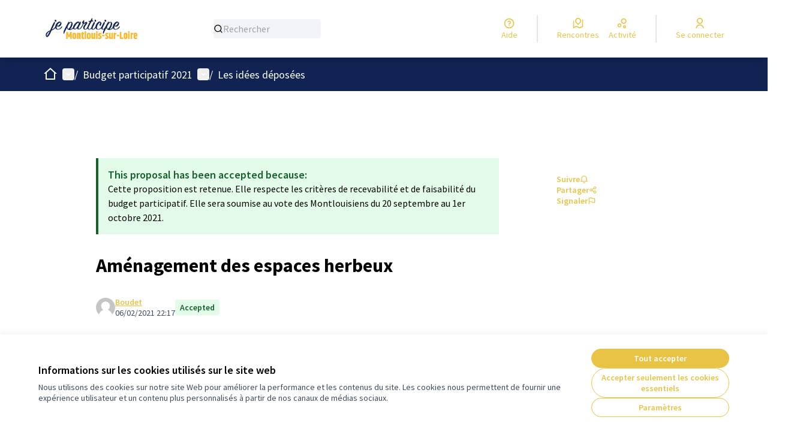

--- FILE ---
content_type: text/html; charset=utf-8
request_url: https://jeparticipe.ville-montlouis-loire.fr/processes/budgetparticipatif2021/f/51/proposals/261
body_size: 17605
content:

<!DOCTYPE html>
<html lang="fr" dir="ltr" class="no-js">
  <head>
    <title>Aménagement des espaces herbeux - Montlouis-sur-Loire</title>
    <meta name="csrf-param" content="authenticity_token" />
<meta name="csrf-token" content="VNcT0p2F1vZkJUvOB6RjBVtoaihLkIu0a4ZYxO8831700RPpKJ1urkCH9JWrgbhDiyQJSLEieN4Bxr6gXgVPnA" />

<meta name="viewport" content="width=device-width, initial-scale=1.0">
  <link rel="alternate" href="/processes/budgetparticipatif2021/f/51/proposals/261?component_id=51&amp;locale=fr&amp;participatory_process_slug=budgetparticipatif2021" hreflang="fr">

<meta name="twitter:card" content="summary_large_image">
<meta name="twitter:site" content="@/montlouis_loire">
<meta name="twitter:title" content="Aménagement des espaces herbeux - Montlouis-sur-Loire">
<meta name="twitter:description" content="Description du projet :jeux pour enfants et ados

Coût approximatif :75000

Lieu d'implantation du projet :
Coteaux
Bords de Loire  (petits terrains avec cerisiers)
Autres espaces verts inocuppés.
##jeparticipemontlouis">
<meta name="twitter:image" content="https://jeparticipe.ville-montlouis-loire.fr/rails/active_storage/blobs/redirect/eyJfcmFpbHMiOnsibWVzc2FnZSI6IkJBaHBBdUVNIiwiZXhwIjpudWxsLCJwdXIiOiJibG9iX2lkIn19--e084bf1a888fddfdf7410528042a2edd36c95b1d/banniere_accueil_demo_participative.jpg">

<meta property="og:url" content="https://jeparticipe.ville-montlouis-loire.fr/processes/budgetparticipatif2021/f/51/proposals/261">
<meta property="og:type" content="article">
<meta property="og:title" content="Aménagement des espaces herbeux - Montlouis-sur-Loire">
<meta property="og:description" content="Description du projet :jeux pour enfants et ados

Coût approximatif :75000

Lieu d'implantation du projet :
Coteaux
Bords de Loire  (petits terrains avec cerisiers)
Autres espaces verts inocuppés.
##jeparticipemontlouis">
<meta property="og:image" content="https://jeparticipe.ville-montlouis-loire.fr/rails/active_storage/blobs/redirect/eyJfcmFpbHMiOnsibWVzc2FnZSI6IkJBaHBBdUVNIiwiZXhwIjpudWxsLCJwdXIiOiJibG9iX2lkIn19--e084bf1a888fddfdf7410528042a2edd36c95b1d/banniere_accueil_demo_participative.jpg">

  <meta name="theme-color" content='#112352'>

<link rel="icon" href="https://decidim.storage.opensourcepolitics.eu/ville-montlouis-loire-fr-jeparticipe--de/xn1wrnserisd7ggi0ytxv73xbnla?response-content-disposition=inline%3B%20filename%3D%22Capture_d_e%253Fcran_2020-11-02_a%253F_14.55.50.ico%22%3B%20filename%2A%3DUTF-8%27%27Capture_d_e%25CC%2581cran_2020-11-02_a%25CC%2580_14.55.50.ico&amp;response-content-type=image%2Fvnd.microsoft.icon&amp;X-Amz-Algorithm=AWS4-HMAC-SHA256&amp;X-Amz-Credential=48fd13d5-f03c-4602-b56d-f7857060ce10%2F20251223%2Fnot_applicable%2Fs3%2Faws4_request&amp;X-Amz-Date=20251223T055739Z&amp;X-Amz-Expires=604800&amp;X-Amz-SignedHeaders=host&amp;X-Amz-Signature=ee458471c2192dda7356a3ce764b5da5ecf0bc47d59628ad6645f5db236a9a02" sizes="any" />
<link rel="icon" type="image/x-icon" href="https://decidim.storage.opensourcepolitics.eu/ville-montlouis-loire-fr-jeparticipe--de/wc8eejq3lj9tra3ggnkvkeibw8md?response-content-disposition=inline%3B%20filename%3D%22Capture_d_e%253Fcran_2020-11-02_a%253F_14.55.50.png%22%3B%20filename%2A%3DUTF-8%27%27Capture_d_e%25CC%2581cran_2020-11-02_a%25CC%2580_14.55.50.png&amp;response-content-type=image%2Fpng&amp;X-Amz-Algorithm=AWS4-HMAC-SHA256&amp;X-Amz-Credential=48fd13d5-f03c-4602-b56d-f7857060ce10%2F20251223%2Fnot_applicable%2Fs3%2Faws4_request&amp;X-Amz-Date=20251223T055739Z&amp;X-Amz-Expires=604800&amp;X-Amz-SignedHeaders=host&amp;X-Amz-Signature=bb70bc499a4c9131550a90705fbec673436f148c9b9b7cbb631ba19cc7c6ee39" sizes="512x512" /><link rel="icon" type="image/x-icon" href="https://decidim.storage.opensourcepolitics.eu/ville-montlouis-loire-fr-jeparticipe--de/lt70ylmlu2ohvg2uny98mrodsry1?response-content-disposition=inline%3B%20filename%3D%22Capture_d_e%253Fcran_2020-11-02_a%253F_14.55.50.png%22%3B%20filename%2A%3DUTF-8%27%27Capture_d_e%25CC%2581cran_2020-11-02_a%25CC%2580_14.55.50.png&amp;response-content-type=image%2Fpng&amp;X-Amz-Algorithm=AWS4-HMAC-SHA256&amp;X-Amz-Credential=48fd13d5-f03c-4602-b56d-f7857060ce10%2F20251223%2Fnot_applicable%2Fs3%2Faws4_request&amp;X-Amz-Date=20251223T055739Z&amp;X-Amz-Expires=604800&amp;X-Amz-SignedHeaders=host&amp;X-Amz-Signature=0f66159ea47224583c82d6ec0890ba5b6aaa407dcd8b6f4ce98d2f520a603966" sizes="192x192" /><link rel="icon" type="image/x-icon" href="https://decidim.storage.opensourcepolitics.eu/ville-montlouis-loire-fr-jeparticipe--de/6bo8bmwlewb5r76mbcv2n8uqrq38?response-content-disposition=inline%3B%20filename%3D%22Capture_d_e%253Fcran_2020-11-02_a%253F_14.55.50.png%22%3B%20filename%2A%3DUTF-8%27%27Capture_d_e%25CC%2581cran_2020-11-02_a%25CC%2580_14.55.50.png&amp;response-content-type=image%2Fpng&amp;X-Amz-Algorithm=AWS4-HMAC-SHA256&amp;X-Amz-Credential=48fd13d5-f03c-4602-b56d-f7857060ce10%2F20251223%2Fnot_applicable%2Fs3%2Faws4_request&amp;X-Amz-Date=20251223T055739Z&amp;X-Amz-Expires=604800&amp;X-Amz-SignedHeaders=host&amp;X-Amz-Signature=7edcdbdfc09a75646bb1e13a8a8eaa4cd7ad208672d98588b64d45446b90cae5" sizes="180x180" /><link rel="icon" type="image/x-icon" href="https://decidim.storage.opensourcepolitics.eu/ville-montlouis-loire-fr-jeparticipe--de/40mibhjbyvkxtkssl9bkgtun6coz?response-content-disposition=inline%3B%20filename%3D%22Capture_d_e%253Fcran_2020-11-02_a%253F_14.55.50.png%22%3B%20filename%2A%3DUTF-8%27%27Capture_d_e%25CC%2581cran_2020-11-02_a%25CC%2580_14.55.50.png&amp;response-content-type=image%2Fpng&amp;X-Amz-Algorithm=AWS4-HMAC-SHA256&amp;X-Amz-Credential=48fd13d5-f03c-4602-b56d-f7857060ce10%2F20251223%2Fnot_applicable%2Fs3%2Faws4_request&amp;X-Amz-Date=20251223T055739Z&amp;X-Amz-Expires=604800&amp;X-Amz-SignedHeaders=host&amp;X-Amz-Signature=81c3783aa5a34b099dc62f7e7905f04f17065a8f8a62d157d6e331487a918f4c" sizes="32x32" />
<link rel="apple-touch-icon" type="image/png" href="https://decidim.storage.opensourcepolitics.eu/ville-montlouis-loire-fr-jeparticipe--de/6bo8bmwlewb5r76mbcv2n8uqrq38?response-content-disposition=inline%3B%20filename%3D%22Capture_d_e%253Fcran_2020-11-02_a%253F_14.55.50.png%22%3B%20filename%2A%3DUTF-8%27%27Capture_d_e%25CC%2581cran_2020-11-02_a%25CC%2580_14.55.50.png&amp;response-content-type=image%2Fpng&amp;X-Amz-Algorithm=AWS4-HMAC-SHA256&amp;X-Amz-Credential=48fd13d5-f03c-4602-b56d-f7857060ce10%2F20251223%2Fnot_applicable%2Fs3%2Faws4_request&amp;X-Amz-Date=20251223T055739Z&amp;X-Amz-Expires=604800&amp;X-Amz-SignedHeaders=host&amp;X-Amz-Signature=7edcdbdfc09a75646bb1e13a8a8eaa4cd7ad208672d98588b64d45446b90cae5" />
<link rel="manifest" href="/manifest.webmanifest">





<link rel="stylesheet" href="/decidim-packs/css/decidim_core-c3ce9504.css" media="all" />
<link rel="stylesheet" href="/decidim-packs/css/decidim_proposals-52a8bfcf.css" media="all" />
<link rel="stylesheet" href="/decidim-packs/css/decidim_comments-22258d28.css" media="all" />
<link rel="stylesheet" href="/decidim-packs/css/decidim_overrides-29bc4646.css" media="all" />
<link rel="stylesheet" href="/decidim-packs/css/decidim_decidim_awesome-97cf7889.css" media="all" />



<style media="all">
:root{
  --alert: #ec5840;--alert-rgb: 236 88 64;--theme: #ef604d;--theme-rgb: 239 96 77;--primary: #112352;--primary-rgb: 17 35 82;--success: #57d685;--success-rgb: 87 214 133;--warning: #ffae00;--warning-rgb: 255 174 0;--highlight: #be6400;--highlight-rgb: 190 100 0;--secondary: #e8c345;--secondary-rgb: 232 195 69;--highlight-alternative: #ff5731;--highlight-alternative-rgb: 255 87 49;
}
</style>



<script src="https://tarteaucitron.io/load.js?domain=jeparticipe.ville-montlouis-loire.fr&uuid=591090037b3bd26934cd5b622f39084ab72e9b05"></script>

<!--Disable Decidim's default cookie banner-->
<style type="text/css" media="screen">
  .cookie-warning { display: none; }
</style>
<script type="text/javascript">
  document.addEventListener("DOMContentLoaded", function() {
    var cookiebanner_decidim = document.querySelector('.cookie-warning');
    if (cookiebanner_decidim != undefined && cookiebanner_decidim != null) {
      cookiebanner_decidim.parentElement.removeChild(cookiebanner_decidim);
    }
  });
</script>
<!--End Disable Decidim's default cookie banner-->

<style type="text/css" media="screen">
/*NAVBAR BLANCHE*/
.title-bar{background: #ffff !important;}
.topbar__notifications .icon, 
.topbar__conversations .icon {fill:e8c345;}
.topbar__user>ul>li>a{font-weight:normal;color: #e8c345;}
.topbar__user__login a{font-weight:normal;color: #e8c345;}
.topbar__dropmenu>ul>li>a{font-weight:normal;color: #e8c345;}
.topbar__edit__link a{font-weight:normal;color: #e8c345;}
.topbar__edit__link a:hover{color: #e8c345}
.icon--pencil .icon{font-weight:normal;color: #e8c345;}
@media only screen and (max-width: 500px) {
  .topbar__menu button{color:#000;}
  .topbar__user__login a{color:#e8c345;}
  .topbar__dropmenu>ul>li>a{color:#e8c345;}
}
.logo-wrapper img {max-height: 50px;}

/*SECONDARY NAVBAR*/
.navbar {background:#fff;}
.main-nav__link a {color:#1b1e56;font-size: 1rem}
.main-nav__link active{color: #1b1e56;}
.main-nav__link a:hover{color: #1b1e56;}
.main-nav__link--active a{box-shadow: inset 0 6px 0 0}
.button{border-radius: 30px;}
.hero::after{background-color: #fff;opacity: 0.0}

.wrapper-home {padding-top: 1rem;} 

.footer-nav li:nth-child(5) {display: none;}
.main-footer{background : white;}
button.share-link.link.text-center[data-open="processEmbed"] {display:none;}
button.share-link.link.text-center[data-open="socialShare"] {display:none;}
.section.row.collapse.highlighted_proposals{display:none;}
.highligted-content-banner::after {
	content: "";
	display: block;
	position: absolute;
	top: 0;
	width: 100%;
	height: 100%;
	background-color: rgba(26, 24, 29, 0.14);
}
</style>






  </head>

  <body class="text-black text-md form-defaults">
    <!--noindex--><!--googleoff: all-->
    <a class="layout-container__skip" href="#content">Passer au contenu principal</a>
    <div id="dc-dialog-wrapper" class="cookies__container" data-nosnippet role="region" hidden>
  <div class="cookies">
    <div class="cookies__left">
      <div>
        <div class="h5">
          Informations sur les cookies utilisés sur le site web
        </div>
        <p>
          Nous utilisons des cookies sur notre site Web pour améliorer la performance et les contenus du site. Les cookies nous permettent de fournir une expérience utilisateur et un contenu plus personnalisés à partir de nos canaux de médias sociaux.
        </p>
      </div>
    </div>
    <div class="cookies__right">
      <button id="dc-dialog-accept" class="button button__sm button__secondary">
        Tout accepter
      </button>
      <button id="dc-dialog-reject" class="button button__sm button__transparent-secondary">
        Accepter seulement les cookies essentiels
      </button>
      <button id="dc-dialog-settings" class="button button__sm button__transparent-secondary" data-dialog-open="dc-modal">
        Paramètres
      </button>
    </div>
  </div>
</div>


<div id="dc-modal" data-dialog="dc-modal"><div id="dc-modal-content"><button type="button" data-dialog-close="dc-modal" data-dialog-closable="" aria-label="Fermer la fenêtre de dialogue">&times</button>
  <div data-dialog-container>
    <h2 id="dialog-title-dc-modal" tabindex="-1" data-dialog-title>Paramètres des cookies</h2>
    <div>
      <p id="dialog-desc-dc-modal">
        Nous utilisons des cookies pour assurer les fonctionnalités de base du site Web et pour améliorer votre expérience en ligne. Vous pouvez configurer et accepter l'utilisation des cookies et modifier vos options de consentement à tout moment.
      </p>
      <div class="mt-8" data-component="accordion" data-multiselectable="false">
        
          <div class="cookies__category" data-id="essential">
  <div class="cookies__category-trigger">
    <label for="dc-essential" class="cookies__category-toggle">
      <input
        checked="checked"
        id="dc-essential"
        type="checkbox"
        name="essential"
        disabled>
      <span class="sr-only">Activer/désactiver Essentiels</span>
      <span class="cookies__category-toggle-content"></span>
      <svg width="1em" height="1em" role="img" aria-hidden="true" class="cookies__category-toggle-icon"><use href="/decidim-packs/media/images/remixicon.symbol-e643e553623ffcd49f94.svg#ri-check-line"></use></svg>
      <svg width="1em" height="1em" role="img" aria-hidden="true" class="cookies__category-toggle-icon"><use href="/decidim-packs/media/images/remixicon.symbol-e643e553623ffcd49f94.svg#ri-close-line"></use></svg>
    </label>

    <div id="accordion-trigger-essential" data-controls="accordion-panel-essential" aria-labelledby="accordion-title-essential">
      <h3 id="accordion-title-essential" class="cookies__category-trigger-title">
        Essentiels
      </h3>

      <span>
        <svg width="1em" height="1em" role="img" aria-hidden="true" class="cookies__category-trigger-arrow"><use href="/decidim-packs/media/images/remixicon.symbol-e643e553623ffcd49f94.svg#ri-arrow-down-s-line"></use></svg>
        <svg width="1em" height="1em" role="img" aria-hidden="true" class="cookies__category-trigger-arrow"><use href="/decidim-packs/media/images/remixicon.symbol-e643e553623ffcd49f94.svg#ri-arrow-up-s-line"></use></svg>
      </span>
    </div>

  </div>

  <div id="accordion-panel-essential" class="cookies__category-panel" aria-hidden="true">
    <p>Ces cookies permettent le fonctionnement essentiel du site Web et aident à sécuriser ses utilisateurs. Ils sont automatiquement enregistrés dans le navigateur et ne peuvent pas être désactivés.</p>

    
    <div>
      <div class="cookies__category-panel__tr">
        <div class="cookies__category-panel__th">
          Type
        </div>
        <div class="cookies__category-panel__th">
          Nom
        </div>
        <div class="cookies__category-panel__th">
          Service
        </div>
        <div class="cookies__category-panel__th">
          Description
        </div>
      </div>

      
        <div class="cookies__category-panel__tr">
          <div class="cookies__category-panel__td">
            Cookie
          </div>
          <div class="cookies__category-panel__td">
            _session_id
          </div>
          <div class="cookies__category-panel__td">
            Ce site web
          </div>
          <div class="cookies__category-panel__td">
            Permet aux sites Web de se souvenir de l'utilisateur au sein d'un même site lorsqu'il navigue d'une page à l'autre.
          </div>
        </div>
      
        <div class="cookies__category-panel__tr">
          <div class="cookies__category-panel__td">
            Cookie
          </div>
          <div class="cookies__category-panel__td">
            decidim-consent
          </div>
          <div class="cookies__category-panel__td">
            Ce site web
          </div>
          <div class="cookies__category-panel__td">
            Stocke des informations sur les cookies autorisés par l'utilisateur sur ce site web.
          </div>
        </div>
      
        <div class="cookies__category-panel__tr">
          <div class="cookies__category-panel__td">
            Sauvegarde Locale
          </div>
          <div class="cookies__category-panel__td">
            pwaInstallPromptSeen
          </div>
          <div class="cookies__category-panel__td">
            Ce site web
          </div>
          <div class="cookies__category-panel__td">
            Stocke l'état si la notification d'installation de l'application web progressive (PWA) a déjà été vue par l'utilisateur.
          </div>
        </div>
      
    </div>
    
  </div>
</div>

        
          <div class="cookies__category" data-id="preferences">
  <div class="cookies__category-trigger">
    <label for="dc-preferences" class="cookies__category-toggle">
      <input
        
        id="dc-preferences"
        type="checkbox"
        name="preferences"
        >
      <span class="sr-only">Activer/désactiver Préférences</span>
      <span class="cookies__category-toggle-content"></span>
      <svg width="1em" height="1em" role="img" aria-hidden="true" class="cookies__category-toggle-icon"><use href="/decidim-packs/media/images/remixicon.symbol-e643e553623ffcd49f94.svg#ri-check-line"></use></svg>
      <svg width="1em" height="1em" role="img" aria-hidden="true" class="cookies__category-toggle-icon"><use href="/decidim-packs/media/images/remixicon.symbol-e643e553623ffcd49f94.svg#ri-close-line"></use></svg>
    </label>

    <div id="accordion-trigger-preferences" data-controls="accordion-panel-preferences" aria-labelledby="accordion-title-preferences">
      <h3 id="accordion-title-preferences" class="cookies__category-trigger-title">
        Préférences
      </h3>

      <span>
        <svg width="1em" height="1em" role="img" aria-hidden="true" class="cookies__category-trigger-arrow"><use href="/decidim-packs/media/images/remixicon.symbol-e643e553623ffcd49f94.svg#ri-arrow-down-s-line"></use></svg>
        <svg width="1em" height="1em" role="img" aria-hidden="true" class="cookies__category-trigger-arrow"><use href="/decidim-packs/media/images/remixicon.symbol-e643e553623ffcd49f94.svg#ri-arrow-up-s-line"></use></svg>
      </span>
    </div>

  </div>

  <div id="accordion-panel-preferences" class="cookies__category-panel" aria-hidden="true">
    <p>Ces cookies permettent au site Web de se souvenir des choix que vous avez faits par le passé sur ce site pour offrir une expérience plus personnalisée aux utilisateurs du site.</p>

    
  </div>
</div>

        
          <div class="cookies__category" data-id="analytics">
  <div class="cookies__category-trigger">
    <label for="dc-analytics" class="cookies__category-toggle">
      <input
        
        id="dc-analytics"
        type="checkbox"
        name="analytics"
        >
      <span class="sr-only">Activer/désactiver Analyses et statistiques</span>
      <span class="cookies__category-toggle-content"></span>
      <svg width="1em" height="1em" role="img" aria-hidden="true" class="cookies__category-toggle-icon"><use href="/decidim-packs/media/images/remixicon.symbol-e643e553623ffcd49f94.svg#ri-check-line"></use></svg>
      <svg width="1em" height="1em" role="img" aria-hidden="true" class="cookies__category-toggle-icon"><use href="/decidim-packs/media/images/remixicon.symbol-e643e553623ffcd49f94.svg#ri-close-line"></use></svg>
    </label>

    <div id="accordion-trigger-analytics" data-controls="accordion-panel-analytics" aria-labelledby="accordion-title-analytics">
      <h3 id="accordion-title-analytics" class="cookies__category-trigger-title">
        Analyses et statistiques
      </h3>

      <span>
        <svg width="1em" height="1em" role="img" aria-hidden="true" class="cookies__category-trigger-arrow"><use href="/decidim-packs/media/images/remixicon.symbol-e643e553623ffcd49f94.svg#ri-arrow-down-s-line"></use></svg>
        <svg width="1em" height="1em" role="img" aria-hidden="true" class="cookies__category-trigger-arrow"><use href="/decidim-packs/media/images/remixicon.symbol-e643e553623ffcd49f94.svg#ri-arrow-up-s-line"></use></svg>
      </span>
    </div>

  </div>

  <div id="accordion-panel-analytics" class="cookies__category-panel" aria-hidden="true">
    <p>Ces cookies sont utilisés pour mesurer et analyser le public du site afin de l'améliorer.</p>

    
  </div>
</div>

        
          <div class="cookies__category" data-id="marketing">
  <div class="cookies__category-trigger">
    <label for="dc-marketing" class="cookies__category-toggle">
      <input
        
        id="dc-marketing"
        type="checkbox"
        name="marketing"
        >
      <span class="sr-only">Activer/désactiver Marketing</span>
      <span class="cookies__category-toggle-content"></span>
      <svg width="1em" height="1em" role="img" aria-hidden="true" class="cookies__category-toggle-icon"><use href="/decidim-packs/media/images/remixicon.symbol-e643e553623ffcd49f94.svg#ri-check-line"></use></svg>
      <svg width="1em" height="1em" role="img" aria-hidden="true" class="cookies__category-toggle-icon"><use href="/decidim-packs/media/images/remixicon.symbol-e643e553623ffcd49f94.svg#ri-close-line"></use></svg>
    </label>

    <div id="accordion-trigger-marketing" data-controls="accordion-panel-marketing" aria-labelledby="accordion-title-marketing">
      <h3 id="accordion-title-marketing" class="cookies__category-trigger-title">
        Marketing
      </h3>

      <span>
        <svg width="1em" height="1em" role="img" aria-hidden="true" class="cookies__category-trigger-arrow"><use href="/decidim-packs/media/images/remixicon.symbol-e643e553623ffcd49f94.svg#ri-arrow-down-s-line"></use></svg>
        <svg width="1em" height="1em" role="img" aria-hidden="true" class="cookies__category-trigger-arrow"><use href="/decidim-packs/media/images/remixicon.symbol-e643e553623ffcd49f94.svg#ri-arrow-up-s-line"></use></svg>
      </span>
    </div>

  </div>

  <div id="accordion-panel-marketing" class="cookies__category-panel" aria-hidden="true">
    <p>Ces cookies recueillent des informations sur la façon dont vous utilisez le site Web et peuvent être utilisés pour vous offrir un marketing plus personnalisé sur les différents sites Web que vous utilisez.</p>

    
  </div>
</div>

        
      </div>
    </div>
  </div>

  <div data-dialog-actions>
    <button id="dc-modal-accept" class="button button__sm md:button__lg button__transparent-secondary" data-dialog-close="dc-modal">
      Tout accepter
    </button>
    <button id="dc-modal-reject" class="button button__sm md:button__lg button__transparent-secondary" data-dialog-close="dc-modal">
      Accepter seulement les cookies essentiels
    </button>
    <button id="dc-modal-save" class="button button__sm md:button__lg button__secondary" data-dialog-close="dc-modal">
      <span>Enregistrer les paramètres</span>
      <svg width="1em" height="1em" role="img" aria-hidden="true"><use href="/decidim-packs/media/images/remixicon.symbol-e643e553623ffcd49f94.svg#ri-save-line"></use></svg>
    </button>
  </div>
</div></div>


    <!--googleon: all--><!--/noindex-->

    
<div class="layout-container">
  <header >
    <div id="sticky-header-container" data-sticky-header>
      
      
      <div class="js-offline-message hidden">
  <div class="flash flex-col alert" data-announcement="">
  

  <div class="flash__message">
    Désolé ! Votre réseau est hors ligne. Il s'agit d'une version antérieurement mise en cache de la page que vous visitez, dont le contenu n'est peut-être pas à jour.
  </div>
</div>

</div>
<script>
  document.addEventListener("DOMContentLoaded", () => {
    // show the banner if it is offline AND the offline-fallback is not displaying
    if (!navigator.onLine && !document.querySelector("#offline-fallback-html")) {
      document.querySelector(".js-offline-message").style.display = "block"
    }
  })
</script>

      
      <div id="main-bar" class="main-bar__container">
  <div class="main-bar">
    <div class="main-bar__logo">
      <div class="main-bar__logo-desktop">
          <a href="https://jeparticipe.ville-montlouis-loire.fr/">
      <img alt="Montlouis-sur-Loire (Retour à l&#39;accueil)" src="https://decidim.storage.opensourcepolitics.eu/ville-montlouis-loire-fr-jeparticipe--de/915e5ayz7ybd3hcnpd5yoxpbsgci?response-content-disposition=inline%3B%20filename%3D%22jeaparticipe_montlouis.jpg%22%3B%20filename%2A%3DUTF-8%27%27jeaparticipe_montlouis.jpg&amp;response-content-type=image%2Fjpeg&amp;X-Amz-Algorithm=AWS4-HMAC-SHA256&amp;X-Amz-Credential=48fd13d5-f03c-4602-b56d-f7857060ce10%2F20251223%2Fnot_applicable%2Fs3%2Faws4_request&amp;X-Amz-Date=20251223T055739Z&amp;X-Amz-Expires=604800&amp;X-Amz-SignedHeaders=host&amp;X-Amz-Signature=ae37f0da44e6b52fc4f4cde5d585e08d8bb0f20509fcc4a1a3598df5e54e7f1d" />
</a>
      </div>
      <div class="main-bar__logo-mobile">
          <a aria-label="Aller à la première page" href="https://jeparticipe.ville-montlouis-loire.fr/">
      <img alt="Logo officiel de Montlouis-sur-Loire" src="/rails/active_storage/representations/redirect/eyJfcmFpbHMiOnsibWVzc2FnZSI6IkJBaHBBcXNNIiwiZXhwIjpudWxsLCJwdXIiOiJibG9iX2lkIn19--d67b48a59c5e0b6c0fd81019c460cd3b0d2cc556/eyJfcmFpbHMiOnsibWVzc2FnZSI6IkJBaDdCem9MWm05eWJXRjBPZ2h3Ym1jNkUzSmxjMmw2WlY5aGJtUmZjR0ZrV3dkcEFiUnBBYlE9IiwiZXhwIjpudWxsLCJwdXIiOiJ2YXJpYXRpb24ifX0=--8cef4c3f1962b080a6af5d586155609c89443971/Capture_d_e%CC%81cran_2020-11-02_a%CC%80_14.55.50.png" />
</a>
      </div>
    </div>
    <div class="main-bar__search">
      <form id="form-search_topbar" action="/search" accept-charset="UTF-8" method="get">
  <input type="text" name="term" id="input-search" class="reset-defaults" placeholder="Rechercher" title="Rechercher" aria-label="Rechercher" />
  <button type="submit" aria-label="Rechercher">
    <svg width="1em" height="1em" role="img" aria-hidden="true"><use href="/decidim-packs/media/images/remixicon.symbol-e643e553623ffcd49f94.svg#ri-search-line"></use></svg>
  </button>
</form>
    </div>
    <div class="main-bar__links-desktop">
      <div>
  <a class="main-bar__links-desktop__item" aria-label="Aide" href="/pages">
    <svg width="1em" height="1em" role="img" aria-hidden="true"><use href="/decidim-packs/media/images/remixicon.symbol-e643e553623ffcd49f94.svg#ri-question-line"></use></svg><span>Aide</span>
</a></div>
<div class="main-bar__links-desktop__item-wrapper">
  <div>
      <a class="main-bar__links-desktop__item" aria-label="Rencontres" href="/meetings/">
        <svg width="1em" height="1em" role="img" aria-hidden="true"><use href="/decidim-packs/media/images/remixicon.symbol-e643e553623ffcd49f94.svg#ri-road-map-line"></use></svg><span>Rencontres</span>
</a>  </div>
  <div>
    <a class="main-bar__links-desktop__item" aria-label="Activité" href="/last_activities">
      <svg width="1em" height="1em" role="img" aria-hidden="true"><use href="/decidim-packs/media/images/remixicon.symbol-e643e553623ffcd49f94.svg#ri-bubble-chart-line"></use></svg><span>Activité</span>
</a>  </div>
</div>

  <div>
    <a class="main-bar__links-desktop__item" aria-label="Se connecter" href="/users/sign_in">
      <svg width="1em" height="1em" role="img" aria-hidden="true"><use href="/decidim-packs/media/images/remixicon.symbol-e643e553623ffcd49f94.svg#ri-user-line"></use></svg><span>Se connecter</span>
</a>  </div>

    </div>
    <div class="main-bar__menu-mobile">
      <button id="main-dropdown-summary-mobile" class="main-bar__links-mobile__trigger p-0"
                                          data-component="dropdown"
                                          data-target="dropdown-menu-main-mobile">
  <svg width="1em" height="1em" role="img" aria-hidden="true"><use href="/decidim-packs/media/images/remixicon.symbol-e643e553623ffcd49f94.svg#ri-menu-line"></use></svg><span class="sr-only">Menu principal</span>
  <svg width="1em" height="1em" role="img" aria-hidden="true"><use href="/decidim-packs/media/images/remixicon.symbol-e643e553623ffcd49f94.svg#ri-close-line"></use></svg>
</button>

<div id="dropdown-menu-main-mobile" class="main-bar__links-mobile__dropdown main-bar__links-mobile__dropdown-before" aria-hidden="true">
  <div id="breadcrumb-main-dropdown-mobile" class="menu-bar__main-dropdown">
  <div class="menu-bar__main-dropdown__top">
    <div class="mb-8">
      <form id="form-search-mobile" class="filter-search" action="/search" accept-charset="UTF-8" method="get">
        <input type="text" name="term" id="input-search-mobile" class="reset-defaults" placeholder="Rechercher" title="Rechercher" aria-label="Rechercher" tabindex="0" />
        <button type="submit" aria-label="Rechercher">
            <svg width="1em" height="1em" role="img" aria-hidden="true"><use href="/decidim-packs/media/images/remixicon.symbol-e643e553623ffcd49f94.svg#ri-search-line"></use></svg>
        </button>
</form>
    </div>
    <ul class="menu-bar__main-dropdown__top-menu"><li><a href="/"><span>Accueil</span> <svg width="1em" height="1em" role="img" aria-hidden="true"><use href="/decidim-packs/media/images/remixicon.symbol-e643e553623ffcd49f94.svg#ri-arrow-right-line"></use></svg></a></li><li class="active"><a href="/processes"><span>Concertations</span> <svg width="1em" height="1em" role="img" aria-hidden="true"><use href="/decidim-packs/media/images/remixicon.symbol-e643e553623ffcd49f94.svg#ri-arrow-right-line"></use></svg></a></li><li><a href="/pages"><span>Aide</span> <svg width="1em" height="1em" role="img" aria-hidden="true"><use href="/decidim-packs/media/images/remixicon.symbol-e643e553623ffcd49f94.svg#ri-arrow-right-line"></use></svg></a></li></ul>
    
  </div>
  <div class="menu-bar__main-dropdown__bottom">
    <div class="menu-bar__main-dropdown__bottom-left">
      <a class="card__highlight" href="/processes/nomcomplexesportif">
  <div class="card__highlight-img">
    
      <img alt="Image média: Quel nom pour le futur complexe sportif ?" src="https://decidim.storage.opensourcepolitics.eu/ville-montlouis-loire-fr-jeparticipe--de/y2encnr4sotjmfy3hi0qgehkvm8h?response-content-disposition=inline%3B%20filename%3D%22complexe_sportif_montlouis.jpg%22%3B%20filename%2A%3DUTF-8%27%27complexe_sportif_montlouis.jpg&amp;response-content-type=image%2Fjpeg&amp;X-Amz-Algorithm=AWS4-HMAC-SHA256&amp;X-Amz-Credential=48fd13d5-f03c-4602-b56d-f7857060ce10%2F20251223%2Fnot_applicable%2Fs3%2Faws4_request&amp;X-Amz-Date=20251223T055739Z&amp;X-Amz-Expires=604800&amp;X-Amz-SignedHeaders=host&amp;X-Amz-Signature=df1397be1f8b9044d8d57cac7cdb6abc049461d249021b01b7747cfae1982496" />
    
  </div>

  
    <div class="card__highlight-text">
      <h3 class="h3 text-secondary">Quel nom pour le futur complexe sportif ?</h3>
      L'équipe municipale lance une démarche participative autour du nom du complexe sportif dans le quartier des Hauts-de-Montlouis. Celui-ci devrait ouvrir ses portes au printemps 2026. ﻿Les Montlouisiens sont invités à choisir le nom du futur complexe sportif parmi 6 noms de sportifs (3 femmes et 3 hom…

      
        <div class="card__highlight-metadata">
          
  
    <div>
      <svg width="1em" height="1em" role="img" aria-hidden="true"><use href="/decidim-packs/media/images/remixicon.symbol-e643e553623ffcd49f94.svg#ri-direction-line"></use></svg>
      
        Formulaire : choisissez le nom du complexe sportif
      
    </div>
  


        </div>
      
    </div>
  
</a>


    </div>
    <div class="menu-bar__main-dropdown__bottom-right">
      <div class="bg-background rounded p-4 space-y-3 text-sm [&_[data-activity]]:gap-4">
  <div class="activity__container">
  
    <div class="activity" data-activity>
  <div class="activity__time">
    il y a 8 mois
  </div>
  <div class="activity__content">
    <span>
      
        <span>
          <svg width="1em" height="1em" role="img" aria-hidden="true"><use href="/decidim-packs/media/images/remixicon.symbol-e643e553623ffcd49f94.svg#ri-chat-new-line"></use></svg>
          Nouvelle proposition :
        </span>
      
      <a href="/processes/budgetparticipatif2025/f/171/proposals/687">
        Broyeur à végétaux mutualisé
      </a>
    </span>
    
      <span>
        <a href="/processes/budgetparticipatif2025">Budget participatif 2025</a>
      </span>
    
  </div>
  
    <div class="activity__author">
      <p class="author" data-author="true" data-remote-tooltip="true" data-tooltip-url="/profiles/brosse/tooltip">
  <span class="author__container">
    
      <span class="author__avatar-container">
  
    <a href="/profiles/brosse">
      <img alt="Avatar: la P&#39;tite Brosse" class="author__avatar" src="https://jeparticipe.ville-montlouis-loire.fr/decidim-packs/media/images/default-avatar-aaa9e55bac5d7159b847.svg" />

    </a>
  
</span>

    
  </span>

  
</p>

    </div>
  
</div>

  
    <div class="activity" data-activity>
  <div class="activity__time">
    il y a 8 mois
  </div>
  <div class="activity__content">
    <span>
      
        <span>
          <svg width="1em" height="1em" role="img" aria-hidden="true"><use href="/decidim-packs/media/images/remixicon.symbol-e643e553623ffcd49f94.svg#ri-chat-new-line"></use></svg>
          Nouvelle proposition :
        </span>
      
      <a href="/processes/budgetparticipatif2025/f/171/proposals/686">
        Sécurisation du Quai Albert Baillet 
      </a>
    </span>
    
      <span>
        <a href="/processes/budgetparticipatif2025">Budget participatif 2025</a>
      </span>
    
  </div>
  
    <div class="activity__author">
      <p class="author" data-author="true" data-remote-tooltip="true" data-tooltip-url="/profiles/association_bien_viv/tooltip">
  <span class="author__container">
    
      <span class="author__avatar-container">
  
    <a href="/profiles/association_bien_viv">
      <img alt="Avatar: Association Bien vivre au bas rocher" class="author__avatar" src="https://jeparticipe.ville-montlouis-loire.fr/decidim-packs/media/images/default-avatar-aaa9e55bac5d7159b847.svg" />

    </a>
  
</span>

    
  </span>

  
</p>

    </div>
  
</div>

  
    <div class="activity" data-activity>
  <div class="activity__time">
    il y a 8 mois
  </div>
  <div class="activity__content">
    <span>
      
        <span>
          <svg width="1em" height="1em" role="img" aria-hidden="true"><use href="/decidim-packs/media/images/remixicon.symbol-e643e553623ffcd49f94.svg#ri-chat-new-line"></use></svg>
          Nouvelle proposition :
        </span>
      
      <a href="/processes/budgetparticipatif2025/f/171/proposals/685">
        Des rails de stationnement pour les mobilités douces aux abords des lieux de vie…
      </a>
    </span>
    
      <span>
        <a href="/processes/budgetparticipatif2025">Budget participatif 2025</a>
      </span>
    
  </div>
  
    <div class="activity__author">
      <p class="author" data-author="true" data-remote-tooltip="true" data-tooltip-url="/profiles/ccitoyen/tooltip">
  <span class="author__container">
    
      <span class="author__avatar-container">
  
    <a href="/profiles/ccitoyen">
      <img alt="Avatar: Kamp" class="author__avatar" src="https://jeparticipe.ville-montlouis-loire.fr/decidim-packs/media/images/default-avatar-aaa9e55bac5d7159b847.svg" />

    </a>
  
</span>

    
  </span>

  
</p>

    </div>
  
</div>

  
    <div class="activity" data-activity>
  <div class="activity__time">
    il y a 8 mois
  </div>
  <div class="activity__content">
    <span>
      
        <span>
          <svg width="1em" height="1em" role="img" aria-hidden="true"><use href="/decidim-packs/media/images/remixicon.symbol-e643e553623ffcd49f94.svg#ri-chat-new-line"></use></svg>
          Nouvelle proposition :
        </span>
      
      <a href="/processes/budgetparticipatif2025/f/171/proposals/684">
        Aménagement et sécurisation de l&#39;accès aux quais de Loire et à la gare de Montlo…
      </a>
    </span>
    
      <span>
        <a href="/processes/budgetparticipatif2025">Budget participatif 2025</a>
      </span>
    
  </div>
  
    <div class="activity__author">
      <p class="author" data-author="true" data-remote-tooltip="true" data-tooltip-url="/profiles/lg/tooltip">
  <span class="author__container">
    
      <span class="author__avatar-container">
  
    <a href="/profiles/lg">
      <img alt="Avatar: LG" class="author__avatar" src="https://jeparticipe.ville-montlouis-loire.fr/decidim-packs/media/images/default-avatar-aaa9e55bac5d7159b847.svg" />

    </a>
  
</span>

    
  </span>

  
</p>

    </div>
  
</div>

  
</div>

</div>
<a class="mt-2.5 button button__text-secondary" href="/processes/budgetparticipatif2021/f/51/last_activities">
  <span>Dernière Activité</span><svg width="1em" height="1em" role="img" aria-hidden="true"><use href="/decidim-packs/media/images/remixicon.symbol-e643e553623ffcd49f94.svg#ri-arrow-right-line"></use></svg>
</a>

    </div>
  </div>
</div>

</div>

  <a class="main-bar__links-mobile__login" href="/users/sign_in">
    <svg width="1em" height="1em" role="img" aria-hidden="true"><use href="/decidim-packs/media/images/remixicon.symbol-e643e553623ffcd49f94.svg#ri-user-line"></use></svg><span>Se connecter</span>
</a>

    </div>
    
  </div>
</div>

    </div>
    <div id="menu-bar-container">
      <div id="menu-bar" class="menu-bar__container">
  <div class="menu-bar">

    <div class="menu-bar__breadcrumb-desktop">
      <div class="menu-bar__breadcrumb-desktop__dropdown-wrapper" onmouseenter="document.getElementById('main-dropdown-menu').classList.remove('no-animation')">
  <a class="menu-bar__breadcrumb-desktop__dropdown-trigger" onmouseenter="document.getElementById(&#39;main-dropdown-summary&#39;).click()" href="https://jeparticipe.ville-montlouis-loire.fr/">
    <svg width="1em" height="1em" role="img" aria-hidden="true" class="pointer-events-none"><use href="/decidim-packs/media/images/remixicon.symbol-e643e553623ffcd49f94.svg#ri-home-2-line"></use></svg><span class="sr-only">Accueil</span>
</a>  <button id="main-dropdown-summary" class="menu-bar__breadcrumb-desktop__dropdown-trigger" data-component="dropdown" data-hover="true" data-target="main-dropdown-menu">
    <svg width="1em" height="1em" role="img" aria-hidden="true"><use href="/decidim-packs/media/images/remixicon.symbol-e643e553623ffcd49f94.svg#ri-arrow-drop-down-line"></use></svg><span class="sr-only">Menu principal</span>
  </button>
</div>

<div id="main-dropdown-menu" class="menu-bar__breadcrumb-desktop__dropdown-content no-animation" aria-hidden="true">
  <div id="breadcrumb-main-dropdown-desktop" class="menu-bar__main-dropdown">
  <div class="menu-bar__main-dropdown__left">
    <div class="menu-bar__main-dropdown__left-top">
      <h3 class="menu-bar__main-dropdown__title">Bienvenue sur la plate-forme participative de Montlouis-sur-Loire.</h3>
<p class="menu-bar__main-dropdown__subtitle">Construisons une société plus ouverte, transparente et collaborative.<br /> Rejoignez le mouvement, participez et décidez, ensemble.</p>

    </div>
    <a class="card__highlight" href="/processes/nomcomplexesportif">
  <div class="card__highlight-img">
    
      <img alt="Image média: Quel nom pour le futur complexe sportif ?" src="https://decidim.storage.opensourcepolitics.eu/ville-montlouis-loire-fr-jeparticipe--de/y2encnr4sotjmfy3hi0qgehkvm8h?response-content-disposition=inline%3B%20filename%3D%22complexe_sportif_montlouis.jpg%22%3B%20filename%2A%3DUTF-8%27%27complexe_sportif_montlouis.jpg&amp;response-content-type=image%2Fjpeg&amp;X-Amz-Algorithm=AWS4-HMAC-SHA256&amp;X-Amz-Credential=48fd13d5-f03c-4602-b56d-f7857060ce10%2F20251223%2Fnot_applicable%2Fs3%2Faws4_request&amp;X-Amz-Date=20251223T055739Z&amp;X-Amz-Expires=604800&amp;X-Amz-SignedHeaders=host&amp;X-Amz-Signature=df1397be1f8b9044d8d57cac7cdb6abc049461d249021b01b7747cfae1982496" />
    
  </div>

  
    <div class="card__highlight-text">
      <h3 class="h3 text-secondary">Quel nom pour le futur complexe sportif ?</h3>
      L'équipe municipale lance une démarche participative autour du nom du complexe sportif dans le quartier des Hauts-de-Montlouis. Celui-ci devrait ouvrir ses portes au printemps 2026. ﻿Les Montlouisiens sont invités à choisir le nom du futur complexe sportif parmi 6 noms de sportifs (3 femmes et 3 hom…

      
        <div class="card__highlight-metadata">
          
  
    <div>
      <svg width="1em" height="1em" role="img" aria-hidden="true"><use href="/decidim-packs/media/images/remixicon.symbol-e643e553623ffcd49f94.svg#ri-direction-line"></use></svg>
      
        Formulaire : choisissez le nom du complexe sportif
      
    </div>
  


        </div>
      
    </div>
  
</a>


    <div class="bg-background rounded p-4 space-y-3 text-sm [&_[data-activity]]:gap-4">
  <div class="activity__container">
  
    <div class="activity" data-activity>
  <div class="activity__time">
    il y a 8 mois
  </div>
  <div class="activity__content">
    <span>
      
        <span>
          <svg width="1em" height="1em" role="img" aria-hidden="true"><use href="/decidim-packs/media/images/remixicon.symbol-e643e553623ffcd49f94.svg#ri-chat-new-line"></use></svg>
          Nouvelle proposition :
        </span>
      
      <a href="/processes/budgetparticipatif2025/f/171/proposals/687">
        Broyeur à végétaux mutualisé
      </a>
    </span>
    
      <span>
        <a href="/processes/budgetparticipatif2025">Budget participatif 2025</a>
      </span>
    
  </div>
  
    <div class="activity__author">
      <p class="author" data-author="true" data-remote-tooltip="true" data-tooltip-url="/profiles/brosse/tooltip">
  <span class="author__container">
    
      <span class="author__avatar-container">
  
    <a href="/profiles/brosse">
      <img alt="Avatar: la P&#39;tite Brosse" class="author__avatar" src="https://jeparticipe.ville-montlouis-loire.fr/decidim-packs/media/images/default-avatar-aaa9e55bac5d7159b847.svg" />

    </a>
  
</span>

    
  </span>

  
</p>

    </div>
  
</div>

  
    <div class="activity" data-activity>
  <div class="activity__time">
    il y a 8 mois
  </div>
  <div class="activity__content">
    <span>
      
        <span>
          <svg width="1em" height="1em" role="img" aria-hidden="true"><use href="/decidim-packs/media/images/remixicon.symbol-e643e553623ffcd49f94.svg#ri-chat-new-line"></use></svg>
          Nouvelle proposition :
        </span>
      
      <a href="/processes/budgetparticipatif2025/f/171/proposals/686">
        Sécurisation du Quai Albert Baillet 
      </a>
    </span>
    
      <span>
        <a href="/processes/budgetparticipatif2025">Budget participatif 2025</a>
      </span>
    
  </div>
  
    <div class="activity__author">
      <p class="author" data-author="true" data-remote-tooltip="true" data-tooltip-url="/profiles/association_bien_viv/tooltip">
  <span class="author__container">
    
      <span class="author__avatar-container">
  
    <a href="/profiles/association_bien_viv">
      <img alt="Avatar: Association Bien vivre au bas rocher" class="author__avatar" src="https://jeparticipe.ville-montlouis-loire.fr/decidim-packs/media/images/default-avatar-aaa9e55bac5d7159b847.svg" />

    </a>
  
</span>

    
  </span>

  
</p>

    </div>
  
</div>

  
    <div class="activity" data-activity>
  <div class="activity__time">
    il y a 8 mois
  </div>
  <div class="activity__content">
    <span>
      
        <span>
          <svg width="1em" height="1em" role="img" aria-hidden="true"><use href="/decidim-packs/media/images/remixicon.symbol-e643e553623ffcd49f94.svg#ri-chat-new-line"></use></svg>
          Nouvelle proposition :
        </span>
      
      <a href="/processes/budgetparticipatif2025/f/171/proposals/685">
        Des rails de stationnement pour les mobilités douces aux abords des lieux de vie…
      </a>
    </span>
    
      <span>
        <a href="/processes/budgetparticipatif2025">Budget participatif 2025</a>
      </span>
    
  </div>
  
    <div class="activity__author">
      <p class="author" data-author="true" data-remote-tooltip="true" data-tooltip-url="/profiles/ccitoyen/tooltip">
  <span class="author__container">
    
      <span class="author__avatar-container">
  
    <a href="/profiles/ccitoyen">
      <img alt="Avatar: Kamp" class="author__avatar" src="https://jeparticipe.ville-montlouis-loire.fr/decidim-packs/media/images/default-avatar-aaa9e55bac5d7159b847.svg" />

    </a>
  
</span>

    
  </span>

  
</p>

    </div>
  
</div>

  
    <div class="activity" data-activity>
  <div class="activity__time">
    il y a 8 mois
  </div>
  <div class="activity__content">
    <span>
      
        <span>
          <svg width="1em" height="1em" role="img" aria-hidden="true"><use href="/decidim-packs/media/images/remixicon.symbol-e643e553623ffcd49f94.svg#ri-chat-new-line"></use></svg>
          Nouvelle proposition :
        </span>
      
      <a href="/processes/budgetparticipatif2025/f/171/proposals/684">
        Aménagement et sécurisation de l&#39;accès aux quais de Loire et à la gare de Montlo…
      </a>
    </span>
    
      <span>
        <a href="/processes/budgetparticipatif2025">Budget participatif 2025</a>
      </span>
    
  </div>
  
    <div class="activity__author">
      <p class="author" data-author="true" data-remote-tooltip="true" data-tooltip-url="/profiles/lg/tooltip">
  <span class="author__container">
    
      <span class="author__avatar-container">
  
    <a href="/profiles/lg">
      <img alt="Avatar: LG" class="author__avatar" src="https://jeparticipe.ville-montlouis-loire.fr/decidim-packs/media/images/default-avatar-aaa9e55bac5d7159b847.svg" />

    </a>
  
</span>

    
  </span>

  
</p>

    </div>
  
</div>

  
</div>

</div>
<a class="mt-2.5 button button__text-secondary" href="/processes/budgetparticipatif2021/f/51/last_activities">
  <span>Dernière Activité</span><svg width="1em" height="1em" role="img" aria-hidden="true"><use href="/decidim-packs/media/images/remixicon.symbol-e643e553623ffcd49f94.svg#ri-arrow-right-line"></use></svg>
</a>

  </div>
  <ul class="menu-bar__dropdown-menu"><li><a href="/"><span>Accueil</span> <svg width="1em" height="1em" role="img" aria-hidden="true"><use href="/decidim-packs/media/images/remixicon.symbol-e643e553623ffcd49f94.svg#ri-arrow-right-line"></use></svg></a></li><li><a href="/processes/budgetparticipatif2025"><span>Budget participatif 2025</span> <svg width="1em" height="1em" role="img" aria-hidden="true"><use href="/decidim-packs/media/images/remixicon.symbol-e643e553623ffcd49f94.svg#ri-arrow-right-line"></use></svg></a></li><li><a href="/processes/budgetparticipatif2023"><span>Budget participatif 2023</span> <svg width="1em" height="1em" role="img" aria-hidden="true"><use href="/decidim-packs/media/images/remixicon.symbol-e643e553623ffcd49f94.svg#ri-arrow-right-line"></use></svg></a></li><li><a href="/processes/conseilcitoyen"><span>Conseil citoyen</span> <svg width="1em" height="1em" role="img" aria-hidden="true"><use href="/decidim-packs/media/images/remixicon.symbol-e643e553623ffcd49f94.svg#ri-arrow-right-line"></use></svg></a></li><li class="active"><a href="/processes/budgetparticipatif2021"><span>Budget participatif 2021</span> <svg width="1em" height="1em" role="img" aria-hidden="true"><use href="/decidim-packs/media/images/remixicon.symbol-e643e553623ffcd49f94.svg#ri-arrow-right-line"></use></svg></a></li><li><a href="/processes/mutuellepourtous"><span>Enquête "mutuelle pour tous"</span> <svg width="1em" height="1em" role="img" aria-hidden="true"><use href="/decidim-packs/media/images/remixicon.symbol-e643e553623ffcd49f94.svg#ri-arrow-right-line"></use></svg></a></li></ul>
</div>

</div>


  <span>/</span>
    <div class="relative">
      <div class="menu-bar__breadcrumb-desktop__dropdown-wrapper" aria-current="page" onmouseenter="document.getElementById('secondary-dropdown-menu-0').classList.remove('no-animation')">
        <a class="menu-bar__breadcrumb-desktop__dropdown-trigger" onmouseenter="document.getElementById(&#39;secondary-dropdown-summary-0&#39;).click()" href="/processes/budgetparticipatif2021">
          Budget participatif 2021
</a>        <button id="secondary-dropdown-summary-0"
          class="menu-bar__breadcrumb-desktop__dropdown-trigger"
          data-component="dropdown"
          data-hover="true"
          data-target="secondary-dropdown-menu-0">
          <svg width="1em" height="1em" role="img" aria-hidden="true"><use href="/decidim-packs/media/images/remixicon.symbol-e643e553623ffcd49f94.svg#ri-arrow-drop-down-line"></use></svg>
          <span class="sr-only">Menu utilisateur</span>
        </button>
      </div>

      <div id="secondary-dropdown-menu-0" class="menu-bar__breadcrumb-desktop__dropdown-content-secondary no-animation" aria-hidden="true">
        <div id="breadcrumb-secondary-dropdown-14" class="menu-bar__secondary-dropdown">
  <div class="menu-bar__secondary-dropdown__left">
    <h4 class="menu-bar__secondary-dropdown__title">Budget participatif 2021</h4>
<div class="menu-bar__secondary-dropdown__metadata">
  
    <span>
      <svg width="1em" height="1em" role="img" aria-hidden="true" class="text-gray fill-current"><use href="/decidim-packs/media/images/remixicon.symbol-e643e553623ffcd49f94.svg#ri-direction-line"></use></svg>

      <span class="font-semibold">Étape actuelle</span>
      <a class="text-secondary underline" href="/processes/budgetparticipatif2021?display_steps=true">Réalisation des projets</a>
    </span>
  

  
    <span>
      <svg width="1em" height="1em" role="img" aria-hidden="true" class="text-gray fill-current"><use href="/decidim-packs/media/images/remixicon.symbol-e643e553623ffcd49f94.svg#ri-twitter-x-line"></use></svg>
      <a target="_blank" class="text-secondary underline" href="https://twitter.com/hashtag/jeparticipemontlouis?src=hash">#jeparticipemontlouis</a>
    </span>
  
</div>

    <div class="bg-background rounded p-4 space-y-3 text-sm [&_[data-activity]]:gap-4">
  <div class="activity__container">
  
    <div class="activity" data-activity>
  <div class="activity__time">
    il y a plus de 2 ans
  </div>
  <div class="activity__content">
    <span>
      
        <span>
          <svg width="1em" height="1em" role="img" aria-hidden="true"><use href="/decidim-packs/media/images/remixicon.symbol-e643e553623ffcd49f94.svg#ri-briefcase-2-line"></use></svg>
          Nouvelle réalisation :
        </span>
      
      <a href="/processes/budgetparticipatif2021/f/64/results/1129">
        Un jardin pédagogique proche des écoles
      </a>
    </span>
    
  </div>
  
    <div class="activity__author">
      
    </div>
  
</div>

  
    <div class="activity" data-activity>
  <div class="activity__time">
    il y a plus de 2 ans
  </div>
  <div class="activity__content">
    <span>
      
        <span>
          <svg width="1em" height="1em" role="img" aria-hidden="true"><use href="/decidim-packs/media/images/remixicon.symbol-e643e553623ffcd49f94.svg#ri-briefcase-2-line"></use></svg>
          Nouvelle réalisation :
        </span>
      
      <a href="/processes/budgetparticipatif2021/f/64/results/1128">
        Projet annulé
      </a>
    </span>
    
  </div>
  
    <div class="activity__author">
      
    </div>
  
</div>

  
    <div class="activity" data-activity>
  <div class="activity__time">
    il y a plus de 2 ans
  </div>
  <div class="activity__content">
    <span>
      
        <span>
          <svg width="1em" height="1em" role="img" aria-hidden="true"><use href="/decidim-packs/media/images/remixicon.symbol-e643e553623ffcd49f94.svg#ri-briefcase-2-line"></use></svg>
          Nouvelle réalisation :
        </span>
      
      <a href="/processes/budgetparticipatif2021/f/64/results/1127">
        Projet annulé
      </a>
    </span>
    
  </div>
  
    <div class="activity__author">
      
    </div>
  
</div>

  
    <div class="activity" data-activity>
  <div class="activity__time">
    il y a plus de 2 ans
  </div>
  <div class="activity__content">
    <span>
      
        <span>
          <svg width="1em" height="1em" role="img" aria-hidden="true"><use href="/decidim-packs/media/images/remixicon.symbol-e643e553623ffcd49f94.svg#ri-briefcase-2-line"></use></svg>
          Nouvelle réalisation :
        </span>
      
      <a href="/processes/budgetparticipatif2021/f/64/results/1126">
        Des boîtes dans les commerces
      </a>
    </span>
    
  </div>
  
    <div class="activity__author">
      
    </div>
  
</div>

  
</div>

</div>
<a class="mt-2.5 button button__text-secondary" href="/processes/budgetparticipatif2021/f/51/last_activities">
  <span>Dernière Activité</span><svg width="1em" height="1em" role="img" aria-hidden="true"><use href="/decidim-packs/media/images/remixicon.symbol-e643e553623ffcd49f94.svg#ri-arrow-right-line"></use></svg>
</a>

  </div>
  <nav role="navigation" aria-label="Menu secondaire">
    <ul class="menu-bar__secondary-dropdown__menu">
      
  
    <li>
      <a href="/processes/budgetparticipatif2021/f/62/">
        <span>Comment ça marche ?</span><svg width="1em" height="1em" role="img" aria-hidden="true"><use href="/decidim-packs/media/images/remixicon.symbol-e643e553623ffcd49f94.svg#ri-arrow-right-line"></use></svg>
      </a>
    </li>
  
    <li>
      <a href="/processes/budgetparticipatif2021/f/51/proposals">
        <span>Les idées déposées</span><svg width="1em" height="1em" role="img" aria-hidden="true"><use href="/decidim-packs/media/images/remixicon.symbol-e643e553623ffcd49f94.svg#ri-arrow-right-line"></use></svg>
      </a>
    </li>
  
    <li>
      <a href="/processes/budgetparticipatif2021/f/97/">
        <span>Découvrez les idées retenues</span><svg width="1em" height="1em" role="img" aria-hidden="true"><use href="/decidim-packs/media/images/remixicon.symbol-e643e553623ffcd49f94.svg#ri-arrow-right-line"></use></svg>
      </a>
    </li>
  
    <li>
      <a href="/processes/budgetparticipatif2021/f/63/budgets">
        <span>Résultat des votes</span><svg width="1em" height="1em" role="img" aria-hidden="true"><use href="/decidim-packs/media/images/remixicon.symbol-e643e553623ffcd49f94.svg#ri-arrow-right-line"></use></svg>
      </a>
    </li>
  
    <li>
      <a href="/processes/budgetparticipatif2021/f/64/">
        <span>Suivez la réalisation des projets</span><svg width="1em" height="1em" role="img" aria-hidden="true"><use href="/decidim-packs/media/images/remixicon.symbol-e643e553623ffcd49f94.svg#ri-arrow-right-line"></use></svg>
      </a>
    </li>
  


    </ul>
  </nav>
</div>

      </div>
    </div>

  <span>/</span>
    <a class="menu-bar__breadcrumb-desktop__dropdown-wrapper menu-bar__breadcrumb-desktop__dropdown-trigger" href="/processes/budgetparticipatif2021/f/51/proposals">Les idées déposées</a>

    </div>

    <div class="menu-bar__breadcrumb-mobile">
      <div class="menu-bar__breadcrumb-mobile__dropdown-trigger">
  <span class="inline-block w-full overflow-hidden text-ellipsis align-middle">
      <span class="cursor-pointer truncate" aria-current="page">
          <a href="/processes/budgetparticipatif2021">Budget participatif 2021</a>
      </span>
        <span>/</span>
      <span class="cursor-pointer truncate" >
          <a href="/processes/budgetparticipatif2021/f/51/proposals">Les idées déposées</a>
      </span>
  </span>
    <button id="secondary-dropdown-trigger-mobile" data-component="dropdown" data-hover="true" data-target="secondary-dropdown-menu-mobile">
      <svg width="1em" height="1em" role="img" aria-hidden="true" class="flex-none w-6 h-6 fill-current"><use href="/decidim-packs/media/images/remixicon.symbol-e643e553623ffcd49f94.svg#ri-arrow-down-s-line"></use></svg><span class="sr-only">Menu principal</span>
    </button>
</div>
  <div id="secondary-dropdown-menu-mobile" aria-hidden="true">
    <div id="breadcrumb-secondary-dropdown-14-mobile" class="menu-bar__secondary-dropdown">
  <div class="menu-bar__secondary-dropdown__left">
    <h4 class="menu-bar__secondary-dropdown__title">Budget participatif 2021</h4>
<div class="menu-bar__secondary-dropdown__metadata">
  
    <span>
      <svg width="1em" height="1em" role="img" aria-hidden="true" class="text-gray fill-current"><use href="/decidim-packs/media/images/remixicon.symbol-e643e553623ffcd49f94.svg#ri-direction-line"></use></svg>

      <span class="font-semibold">Étape actuelle</span>
      <a class="text-secondary underline" href="/processes/budgetparticipatif2021?display_steps=true">Réalisation des projets</a>
    </span>
  

  
    <span>
      <svg width="1em" height="1em" role="img" aria-hidden="true" class="text-gray fill-current"><use href="/decidim-packs/media/images/remixicon.symbol-e643e553623ffcd49f94.svg#ri-twitter-x-line"></use></svg>
      <a target="_blank" class="text-secondary underline" href="https://twitter.com/hashtag/jeparticipemontlouis?src=hash">#jeparticipemontlouis</a>
    </span>
  
</div>

    <div class="bg-background rounded p-4 space-y-3 text-sm [&_[data-activity]]:gap-4">
  <div class="activity__container">
  
    <div class="activity" data-activity>
  <div class="activity__time">
    il y a plus de 2 ans
  </div>
  <div class="activity__content">
    <span>
      
        <span>
          <svg width="1em" height="1em" role="img" aria-hidden="true"><use href="/decidim-packs/media/images/remixicon.symbol-e643e553623ffcd49f94.svg#ri-briefcase-2-line"></use></svg>
          Nouvelle réalisation :
        </span>
      
      <a href="/processes/budgetparticipatif2021/f/64/results/1129">
        Un jardin pédagogique proche des écoles
      </a>
    </span>
    
  </div>
  
    <div class="activity__author">
      
    </div>
  
</div>

  
    <div class="activity" data-activity>
  <div class="activity__time">
    il y a plus de 2 ans
  </div>
  <div class="activity__content">
    <span>
      
        <span>
          <svg width="1em" height="1em" role="img" aria-hidden="true"><use href="/decidim-packs/media/images/remixicon.symbol-e643e553623ffcd49f94.svg#ri-briefcase-2-line"></use></svg>
          Nouvelle réalisation :
        </span>
      
      <a href="/processes/budgetparticipatif2021/f/64/results/1128">
        Projet annulé
      </a>
    </span>
    
  </div>
  
    <div class="activity__author">
      
    </div>
  
</div>

  
    <div class="activity" data-activity>
  <div class="activity__time">
    il y a plus de 2 ans
  </div>
  <div class="activity__content">
    <span>
      
        <span>
          <svg width="1em" height="1em" role="img" aria-hidden="true"><use href="/decidim-packs/media/images/remixicon.symbol-e643e553623ffcd49f94.svg#ri-briefcase-2-line"></use></svg>
          Nouvelle réalisation :
        </span>
      
      <a href="/processes/budgetparticipatif2021/f/64/results/1127">
        Projet annulé
      </a>
    </span>
    
  </div>
  
    <div class="activity__author">
      
    </div>
  
</div>

  
    <div class="activity" data-activity>
  <div class="activity__time">
    il y a plus de 2 ans
  </div>
  <div class="activity__content">
    <span>
      
        <span>
          <svg width="1em" height="1em" role="img" aria-hidden="true"><use href="/decidim-packs/media/images/remixicon.symbol-e643e553623ffcd49f94.svg#ri-briefcase-2-line"></use></svg>
          Nouvelle réalisation :
        </span>
      
      <a href="/processes/budgetparticipatif2021/f/64/results/1126">
        Des boîtes dans les commerces
      </a>
    </span>
    
  </div>
  
    <div class="activity__author">
      
    </div>
  
</div>

  
</div>

</div>
<a class="mt-2.5 button button__text-secondary" href="/processes/budgetparticipatif2021/f/51/last_activities">
  <span>Dernière Activité</span><svg width="1em" height="1em" role="img" aria-hidden="true"><use href="/decidim-packs/media/images/remixicon.symbol-e643e553623ffcd49f94.svg#ri-arrow-right-line"></use></svg>
</a>

  </div>
  <nav role="navigation" aria-label="Menu secondaire">
    <ul class="menu-bar__secondary-dropdown__menu">
      
  
    <li>
      <a href="/processes/budgetparticipatif2021/f/62/">
        <span>Comment ça marche ?</span><svg width="1em" height="1em" role="img" aria-hidden="true"><use href="/decidim-packs/media/images/remixicon.symbol-e643e553623ffcd49f94.svg#ri-arrow-right-line"></use></svg>
      </a>
    </li>
  
    <li>
      <a href="/processes/budgetparticipatif2021/f/51/proposals">
        <span>Les idées déposées</span><svg width="1em" height="1em" role="img" aria-hidden="true"><use href="/decidim-packs/media/images/remixicon.symbol-e643e553623ffcd49f94.svg#ri-arrow-right-line"></use></svg>
      </a>
    </li>
  
    <li>
      <a href="/processes/budgetparticipatif2021/f/97/">
        <span>Découvrez les idées retenues</span><svg width="1em" height="1em" role="img" aria-hidden="true"><use href="/decidim-packs/media/images/remixicon.symbol-e643e553623ffcd49f94.svg#ri-arrow-right-line"></use></svg>
      </a>
    </li>
  
    <li>
      <a href="/processes/budgetparticipatif2021/f/63/budgets">
        <span>Résultat des votes</span><svg width="1em" height="1em" role="img" aria-hidden="true"><use href="/decidim-packs/media/images/remixicon.symbol-e643e553623ffcd49f94.svg#ri-arrow-right-line"></use></svg>
      </a>
    </li>
  
    <li>
      <a href="/processes/budgetparticipatif2021/f/64/">
        <span>Suivez la réalisation des projets</span><svg width="1em" height="1em" role="img" aria-hidden="true"><use href="/decidim-packs/media/images/remixicon.symbol-e643e553623ffcd49f94.svg#ri-arrow-right-line"></use></svg>
      </a>
    </li>
  


    </ul>
  </nav>
</div>

  </div>

    </div>

  </div>
</div>

    </div>
  </header>

  <div id="content" data-content>
    
      

      
  




<div role="complementary">
  
</div>
<div class="layout-item">
  <main class="layout-item__main">

    

  <section class="layout-main__section layout-main__heading">
    

    <div class="flash flex-col " style="background-color: #E3FCE9; color: #15602C; border-color: #15602C;" data-announcement="">
  
    <div class="flash__title">
      This proposal has been accepted because:
    </div>
  

  <div class="flash__message">
    <p><div class="rich-text-display"><p>Cette proposition est retenue. Elle respecte les critères de recevabilité et de faisabilité du budget participatif. Elle sera soumise au vote des Montlouisiens du 20 septembre au 1er octobre 2021.</p></div></p>
  </div>
</div>


    

      <h1 class="h2 decorator">Aménagement des espaces herbeux</h1>

      <div class="layout-author">
        <p class="author" data-author="true" data-remote-tooltip="true" data-tooltip-url="/profiles/adrian/tooltip">
  <span class="author__container is-compact">
    
      <span class="author__avatar-container">
  
    <a href="/profiles/adrian">
      <img alt="Avatar: Boudet" class="author__avatar" src="https://jeparticipe.ville-montlouis-loire.fr/decidim-packs/media/images/default-avatar-aaa9e55bac5d7159b847.svg" />

    </a>
  
</span>


      <span>
        
  <a class="author__name underline" href="/profiles/adrian">Boudet</a>



        
          <span class="author__metadata">
  
  06/02/2021 22:17
</span>

        
      </span>
    
  </span>

  
</p>


          <span class="label" style="background-color: #E3FCE9; color: #15602C; border-color: #15602C;">Accepted</span>
      </div>
  </section>

  <section class="layout-main__section">
      <div class="editor-content">
        <p>Description du projet :jeux pour enfants et ados</p>

<p>Coût approximatif :75000</p>

<p>Lieu d'implantation du projet :
<br />Coteaux
<br />Bords de Loire  (petits terrains avec cerisiers)
<br />Autres espaces verts inocuppés.
<br />#<a href="/search?term=%23jeparticipemontlouis" target="_blank" class="text-secondary underline" rel="nofollow noopener noreferrer ugc">#jeparticipemontlouis</a></p>
      </div>
  </section>



  
  <div class="layout-main__section" data-component="accordion" data-multiselectable="false" data-collapsible="false">
    <ul class="tab-x-container tabs-1">
      
        <li>
          <button type="button" id="trigger-included_projects" class="tab-x" data-controls="panel-included_projects" data-open="true">
            <svg width="1em" height="1em" role="img" aria-hidden="true" class="text-gray fill-current"><use href="/decidim-packs/media/images/remixicon.symbol-e643e553623ffcd49f94.svg#ri-coin-line"></use></svg>Projets 
          </button>
        </li>
      
    </ul>

    
      <div id="panel-included_projects" class="py-8">
        
  
  
  <a class="card__list" id="project-85-item" href="/processes/budgetparticipatif2021/f/63/budgets/6/projects/85?included_in=Z2lkOi8vZGVjaWRpbS1hcHAvRGVjaWRpbTo6UHJvcG9zYWxzOjpQcm9wb3NhbC8yNjE">
    

  <div class="card__list-content">
    <div class="h4 card__list-title">
  Création d&#39;une aire de jeux
</div>

<div class="card__list-metadata">
  
  
    <div>
      <svg width="1em" height="1em" role="img" aria-hidden="true"><use href="/decidim-packs/media/images/remixicon.symbol-e643e553623ffcd49f94.svg#ri-check-line"></use></svg>
      
        <span class="project-votes">84 <span>votes</span></span>
      
    </div>
  

  
    <div>
      <svg width="1em" height="1em" role="img" aria-hidden="true"><use href="/decidim-packs/media/images/remixicon.symbol-e643e553623ffcd49f94.svg#ri-price-tag-3-line"></use></svg>
      
        Sport et loisirs
      
    </div>
  


</div>



  </div>


    
  </a>






      </div>
    
  </div>



  <section class="layout-main__section">
    
  </section>

  <section class="layout-main__section layout-main__buttons" data-buttons>

  

  <div class="ml-auto">
    <ul class="tag-container" data-tags="">
  <li><a title="Filtrer les résultats de la catégorie : Sport et loisirs" class="tag" href="/processes/budgetparticipatif2021/f/51/proposals?filter%5Bwith_any_category%5D%5B%5D=249"><svg width="1em" height="1em" role="img" aria-hidden="true"><use href="/decidim-packs/media/images/remixicon.symbol-e643e553623ffcd49f94.svg#ri-price-tag-3-line"></use></svg><span class="sr-only">Filtrer les résultats de la catégorie : Sport et loisirs</span><span aria-hidden="true">Sport et loisirs</span></a></li>
  
</ul>

  </div>
</section>

<div id="dropdown-menu-endorsers-list" class="endorsers-list">
  <div class="endorsers-list__text">Soutenu par …</div>
  <div class="endorsers-list__grid">
    
  <p class="author" data-author="true" data-remote-tooltip="true" data-tooltip-url="/profiles/adrian/tooltip">
  <span class="author__container">
    
      <span class="author__avatar-container">
  
    <a href="/profiles/adrian">
      <img alt="Avatar: Boudet" class="author__avatar" src="https://jeparticipe.ville-montlouis-loire.fr/decidim-packs/media/images/default-avatar-aaa9e55bac5d7159b847.svg" />

    </a>
  
</span>

    
  </span>

  
</p>


  <p class="author" data-author="true" data-remote-tooltip="true" data-tooltip-url="/profiles/menlam/tooltip">
  <span class="author__container">
    
      <span class="author__avatar-container">
  
    <a href="/profiles/menlam">
      <img alt="Avatar: MENLAM" class="author__avatar" src="https://jeparticipe.ville-montlouis-loire.fr/decidim-packs/media/images/default-avatar-aaa9e55bac5d7159b847.svg" />

    </a>
  
</span>

    
  </span>

  
</p>



  </div>
</div>





  </main>
  <aside class="layout-item__aside" aria-label="aside">
      

<section class="layout-aside__section">
  
  
</section>

<section class="layout-aside__section actions__secondary">
  
  <form class="button_to" method="post" action="#"><button class="button button__sm button__text-secondary only:m-auto" title="Veuillez vous connecter avant d’exécuter cette action" aria-haspopup="true" id="follow_proposal_261" data-dialog-open="loginModal" type="submit">
    <span class="">Suivre</span>
<svg width="1em" height="1em" role="img" aria-hidden="true"><use href="/decidim-packs/media/images/remixicon.symbol-e643e553623ffcd49f94.svg#ri-notification-3-line"></use></svg>

  </button><input type="hidden" name="authenticity_token" value="obKUgaM83T_kLEgmM3yxOG5PZp8Yu0u2lGXe5h2PWzvc5U-3Aq9JwEmqjadWa-sc1YROS0s8K6R9dHpouqEgGg" autocomplete="off" /><input type="hidden" name="follow[button_classes]" value="button button__sm button__text-secondary only:m-auto" autocomplete="off" /><input type="hidden" name="follow[followable_gid]" value="[base64]" autocomplete="off" /></form>



  
  <button class="button button__sm button__text-secondary" title="Partager" data-dialog-open="socialShare">
    <span>Partager</span>
<svg width="1em" height="1em" role="img" aria-hidden="true"><use href="/decidim-packs/media/images/remixicon.symbol-e643e553623ffcd49f94.svg#ri-share-line"></use></svg>

</button>



  <button class="button button__sm button__text button__text-secondary" title="Signaler" data-dialog-open="loginModal">
    <span>Signaler</span>
<svg width="1em" height="1em" role="img" aria-hidden="true"><use href="/decidim-packs/media/images/remixicon.symbol-e643e553623ffcd49f94.svg#ri-flag-line"></use></svg>

</button>

<div id="flagModal" data-dialog="flagModal"><div id="flagModal-content" class="flag-modal"><button type="button" data-dialog-close="flagModal" data-dialog-closable="" aria-label="Fermer la fenêtre de dialogue">&times</button>
  <form class="new_report" action="/report?sgid=[base64]" accept-charset="UTF-8" method="post"><input type="hidden" name="authenticity_token" value="MeUbl302G5LavwvKhTnFFIb5bFK7ENsEgguBPFr-7zGlO45zorKCoFIqkYldFc7CwIpKKnyw4h1OgziW4jgETA" autocomplete="off" />
    <div data-dialog-container>
      <svg width="1em" height="1em" role="img" aria-hidden="true"><use href="/decidim-packs/media/images/remixicon.symbol-e643e553623ffcd49f94.svg#ri-flag-line"></use></svg>
      <h2 tabindex="-1" data-dialog-title>Signaler un contenu inapproprié</h2>
      <div>
        <div class="form__wrapper flag-modal__form">
          <p id="dialog-desc-flagModal" class="flag-modal__form-description">Ce contenu est-il inapproprié ?</p>
          <p class="flag-modal__form-reason">Motif:</p>
          <input type="hidden" name="report[reason]" value="" autocomplete="off" /><label class="form__wrapper-checkbox-label"><input type="radio" value="spam" checked="checked" name="report[reason]" />Contient des publicités, des escroqueries, des pièges à clic (clickbait) ou des robots fonctionnant au script (script bots).</label><label class="form__wrapper-checkbox-label"><input type="radio" value="offensive" name="report[reason]" />Contient des propos contraires à la loi (propos racistes, sexistes, insultes, attaques personnelles, menaces de mort, incitations au suicide ou toute forme de discours de haine,...).</label><label class="form__wrapper-checkbox-label"><input type="radio" value="does_not_belong" name="report[reason]" />Contient du contenu illégal, menace de suicide, informations personnelles ou tout autre élément qui, selon vous, n&#39;aurait pas sa place sur Montlouis-sur-Loire.</label>

          <label class="flag-modal__form-textarea-label">Commentaires supplémentaires<textarea rows="4" name="report[details]">
</textarea></label>

          

        </div>
      </div>
    </div>

    <div data-dialog-actions>
      <button type="button" class="button button__lg button__transparent-secondary" data-dialog-close="flagModal">
        Annuler
      </button>

      <button type="submit" class="button button__lg button__secondary">
        <span>Signaler</span>
        <svg width="1em" height="1em" role="img" aria-hidden="true" class="fill-current"><use href="/decidim-packs/media/images/remixicon.symbol-e643e553623ffcd49f94.svg#ri-arrow-right-line"></use></svg>
      </button>
    </div>
  </form>
</div></div>


</section>


  </aside>
    <aside class="layout-item__main layout-item__aside--footer" aria-label="comments">
          <div id="comments-for-Proposal-261" data-decidim-comments="{&quot;singleComment&quot;:false,&quot;toggleTranslations&quot;:false,&quot;commentableGid&quot;:&quot;[base64]&quot;,&quot;commentsUrl&quot;:&quot;/comments&quot;,&quot;rootDepth&quot;:0,&quot;order&quot;:&quot;older&quot;}">
  <div id="comments">
  <div class="comments">
    <div class="comments__header">
      <h2 class="h4">
        
          <svg width="1em" height="1em" role="img" aria-hidden="true" class="fill-tertiary w-6 h-6 inline-block align-middle"><use href="/decidim-packs/media/images/remixicon.symbol-e643e553623ffcd49f94.svg#ri-chat-1-line"></use></svg>
          <span class="comments-count inline-block align-middle">
            1 commentaire
          </span>
        
      </h2>
      <div class="comment-order-by">
  
    <div class="text-center">
      <a class="button button__sm button__text-secondary only:m-auto comment-order-by__item inline-block " aria-controls="comments-for-Proposal-261-threads" data-remote="true" href="/comments?commentable_gid=[base64]&order=best_rated&reload=1">Les mieux notés</a>
    </div>
  
    <div class="text-center">
      <a class="button button__sm button__text-secondary only:m-auto comment-order-by__item inline-block " aria-controls="comments-for-Proposal-261-threads" data-remote="true" href="/comments?commentable_gid=[base64]&order=recent&reload=1">Les plus récents</a>
    </div>
  
    <div class="text-center">
      <a class="button button__sm button__text-secondary only:m-auto comment-order-by__item inline-block underline font-bold" aria-controls="comments-for-Proposal-261-threads" data-remote="true" href="/comments?commentable_gid=[base64]&order=older&reload=1">Les plus anciens</a>
    </div>
  
    <div class="text-center">
      <a class="button button__sm button__text-secondary only:m-auto comment-order-by__item inline-block " aria-controls="comments-for-Proposal-261-threads" data-remote="true" href="/comments?commentable_gid=[base64]&order=most_discussed&reload=1">Les plus débattus</a>
    </div>
  
</div>

    </div>
    
    <div class="flash flex-col warning" data-announcement="">
  

  <div class="flash__message">
    Les commentaires sont actuellement désactivés, mais vous pouvez lire ceux déjà saisis.
  </div>
</div>


    <div class="comment-threads" id="comments-for-Proposal-261-threads" aria-live="polite">
      <div class="flash flex-col primary loading-comments mb-4" data-announcement="">
  

  <div class="flash__message">
    Chargement des commentaires ...
  </div>
</div>


      
    </div>
    
    
  </div>
  <div class="flash flex-col primary loading-comments hidden" data-announcement="">
  

  <div class="flash__message">
    Chargement des commentaires ...
  </div>
</div>

</div>

</div>


     <ul class="metadata__container layout-main__section" data-metadata-footer>
       <li class="metadata__item">Référence : montlouis-PROP-2021-02-261</li>
       <li class="metadata__item"></li>

       <li class="metadata__item">
         <button data-dialog-open="fingerprint_dialog_proposal_261">Vérifiez l&#39;empreinte numérique</button>
</li>    </ul>
    <div id="fingerprint_dialog_proposal_261" data-dialog="fingerprint_dialog_proposal_261"><div id="fingerprint_dialog_proposal_261-content" class="fingerprint-modal"><button type="button" data-dialog-close="fingerprint_dialog_proposal_261" data-dialog-closable="" aria-label="Fermer la fenêtre de dialogue">&times</button>
      <div data-dialog-container>
        <svg width="1em" height="1em" role="img" aria-hidden="true"><use href="/decidim-packs/media/images/remixicon.symbol-e643e553623ffcd49f94.svg#ri-fingerprint-line"></use></svg>
        <h2 id="dialog-title-fingerprint_dialog_proposal_261" tabindex="-1" data-dialog-title>Empreinte numérique</h2>
        <div class="fingerprint-modal__container">
          <p id="dialog-desc-fingerprint_dialog_proposal_261">Le texte ci-dessous est une représentation abrégée et hachée de ce contenu. Il est utile de s&#39;assurer que le contenu n&#39;a pas été altéré, car une seule modification donnerait une valeur totalement différente.</p>
          <div>
            <span class="fingerprint-modal__span">Valeur:</span>
            <code class="fingerprint-modal__code">e45267c51f4c824ecfad9c4d9222263258bfa3cc16a2a65afd41f92333575c3b</code>
          </div>
          <div>
            <span class="fingerprint-modal__span">Source:</span>
            <code class="fingerprint-modal__code">{&quot;body&quot;:{&quot;fr&quot;:&quot;Description du projet :jeux pour enfants et ados\r\n\r\nCoût approximatif :75000\r\n\r\nLieu d&#39;implantation du projet :\r\nCoteaux\r\nBords de Loire  (petits terrains avec cerisiers)\r\nAutres espaces verts inocuppés.\n#gid://development-app/Decidim::Hashtag/11/_jeparticipemontlouis&quot;},&quot;title&quot;:{&quot;fr&quot;:&quot;Aménagement des espaces herbeux&quot;}}</code>
          </div>
          <p>Cette empreinte numérique est calculée à l'aide d'un algorithme de hachage SHA256. Pour le reproduire vous-même, vous pouvez utiliser un <a target="_blank" rel="noopener" href="http://www.md5calc.com/sha256">calculateur de hash MD5 en ligne</a> et copier-coller les données.</p>
        </div>
      </div>
</div></div>
    </aside>
</div>



  </div>

  <footer>
    <div class="main-footer">
  <div class="main-footer__top">
    <div class="lg:w-1/3">
        <a class="block mb-6" href="https://ville-montlouis-loire.fr">
    <img alt="Montlouis-sur-Loire" class="max-h-16" src="https://decidim.storage.opensourcepolitics.eu/ville-montlouis-loire-fr-jeparticipe--de/lq5zcd3ygkclkf6o7ci3koyoimis?response-content-disposition=inline%3B%20filename%3D%22Capture_d_e%253Fcran_2020-11-02_a%253F_14.55.50.png%22%3B%20filename%2A%3DUTF-8%27%27Capture_d_e%25CC%2581cran_2020-11-02_a%25CC%2580_14.55.50.png&amp;response-content-type=image%2Fpng&amp;X-Amz-Algorithm=AWS4-HMAC-SHA256&amp;X-Amz-Credential=48fd13d5-f03c-4602-b56d-f7857060ce10%2F20251223%2Fnot_applicable%2Fs3%2Faws4_request&amp;X-Amz-Date=20251223T055740Z&amp;X-Amz-Expires=604800&amp;X-Amz-SignedHeaders=host&amp;X-Amz-Signature=5782f30725e0b361abc8f31277cb2fd452d739eb12bf03989839cf75393ce04f" />
</a><div class="text-sm text-white prose">
  <p>Bienvenue sur la plate-forme participative de Montlouis-sur-Loire.</p>
  <p>Construisons une société plus ouverte, transparente et collaborative.<br /> Rejoignez le mouvement, participez et décidez, ensemble.</p>
</div>

    </div>
    <div class="lg:w-2/3 grid grid-cols-1 gap-x-4 gap-y-10 lg:grid-cols-4 text-md text-white">
      <nav role="navigation" aria-label="Decidim"><h2 class="h5 mb-4">Decidim</h2><ul class="space-y-4 break-inside-avoid" role="menu"><li role="menuitem" class="font-semibold underline"><a href="/">Accueil</a></li><li role="menuitem" class="font-semibold underline"><a target="" href="/processes/budgetparticipatif2025">Budget participatif 2025</a></li><li role="menuitem" class="font-semibold underline"><a target="" href="/processes/budgetparticipatif2023">Budget participatif 2023</a></li><li role="menuitem" class="font-semibold underline"><a target="" href="/processes/conseilcitoyen">Conseil citoyen</a></li><li role="menuitem" class="font-semibold underline is-active"><a aria-current="page" target="" href="/processes/budgetparticipatif2021">Budget participatif 2021</a></li><li role="menuitem" class="font-semibold underline"><a target="" href="/processes/mutuellepourtous">Enquête &quot;mutuelle pour tous&quot;</a></li></ul></nav>

<nav role="navigation" aria-label="Mon compte">
  <h2 class="h4 mb-4">Mon compte</h2>
  <ul class="space-y-4 break-inside-avoid">
        <li class="font-semibold underline"><a href="/users/sign_up">Créer un compte</a></li>
      <li class="font-semibold underline"><a href="/users/sign_in">Se connecter</a></li>
  </ul>
</nav>

<nav role="navigation" aria-label="Ressources">
  <h2 class="h4 mb-4">Ressources</h2>
  <ul class="space-y-4 break-inside-avoid">
    <li class="font-semibold underline"><a href="/last_activities">Activité</a></li>
      <li class="font-semibold underline"><a href="/meetings/">Rencontres</a></li>
    <li class="font-semibold underline"><a href="/open-data/download">Télécharger les fichiers Open Data</a></li>
  </ul>
</nav>

<nav role="navigation" aria-label="Help">
  <h2 class="h4 mb-4">Aide</h2>
  <ul class="space-y-4 break-inside-avoid">
    
      <li class="font-semibold underline"><a href="/pages/faq">Mentions légales</a></li>
    
  </ul>
</nav>

    </div>
  </div>
  <div class="main-footer__down">
    <nav class="md:w-1/2 lg:w-auto" role="navigation" aria-label="Legal">
      <ul class="flex flex-col gap-6 md:flex-row md:gap-10 text-sm text-white [&_a]:underline">
  <li>
    <a href="/pages/terms-of-service">Conditions d&#39;utilisation</a>
  </li>
  <li>
    <a href="#" role="button" data-dialog-open="dc-modal">Paramètres des cookies</a>
  </li>
</ul>

    </nav>
    <nav class="w-full md:w-auto md:ml-auto" role="navigation" aria-label="Social media">
      <ul class="flex md:justify-between md:justify-start gap-6 text-sm text-white hover:[&_a]:opacity-50">
    <li>
      <a target="_blank" data-external-link="text-only" rel="noopener noreferrer" href="https://twitter.com//montlouis_loire">
        <span class="sr-only">Montlouis-sur-Loire sur X</span>
        <svg width="1em" height="1em" role="img" aria-hidden="true" aria-label="X" class="w-8 h-8 fill-current"><use href="/decidim-packs/media/images/remixicon.symbol-e643e553623ffcd49f94.svg#ri-twitter-x-line"></use></svg>
      </a>
    </li>
    <li>
      <a target="_blank" data-external-link="text-only" rel="noopener noreferrer" href="https://www.facebook.com//montlouis.sur.loire">
        <span class="sr-only">Montlouis-sur-Loire sur Facebook</span>
        <svg width="1em" height="1em" role="img" aria-hidden="true" aria-label="Facebook" class="w-8 h-8 fill-current"><use href="/decidim-packs/media/images/remixicon.symbol-e643e553623ffcd49f94.svg#ri-facebook-fill"></use></svg>
      </a>
    </li>
    <li>
      <a target="_blank" data-external-link="text-only" rel="noopener noreferrer" href="https://www.youtube.com//channel/UC1z5k0GnDgGSS1QqNLhs3rQ">
        <span class="sr-only">Montlouis-sur-Loire sur YouTube</span>
        <svg width="1em" height="1em" role="img" aria-hidden="true" aria-label="YouTube" class="w-8 h-8 fill-current"><use href="/decidim-packs/media/images/remixicon.symbol-e643e553623ffcd49f94.svg#ri-youtube-line"></use></svg>
      </a>
    </li>
</ul>

    </nav>
    
  </div>
</div>

    <div class="mini-footer">
  <div class="mini-footer__content">
    <div>
      <a rel="decidim noopener noreferrer" href="https://decidim.org/" target="_blank" data-external-link="text-only">
        <img alt="Decidim.org (ouverture dans une nouvelle fenêtre)" class="max-h-8 block" src="/decidim-packs/media/images/decidim-logo-318879ac2f9a6dd9ab6b.svg" />
      </a>
      <div class="text-xs mt-2 [&_a]:underline">
        Site réalisé grâce au <a target="_blank" href="https://github.com/decidim/decidim">logiciel libre Decidim</a>.
      </div>
    </div>
    <a class="flex gap-1 hover:opacity-50" rel="license noopener noreferrer" href="http://creativecommons.org/licenses/by-sa/4.0/" target="_blank" data-external-link="text-only">
      <span class="sr-only">Licence Creative Commons</span>
      <svg width="1em" height="1em" role="img" aria-hidden="true" class="w-6 h-6 fill-current"><use href="/decidim-packs/media/images/remixicon.symbol-e643e553623ffcd49f94.svg#ri-creative-commons-line"></use></svg>
      <svg width="1em" height="1em" role="img" aria-hidden="true" class="w-6 h-6 fill-current"><use href="/decidim-packs/media/images/remixicon.symbol-e643e553623ffcd49f94.svg#ri-creative-commons-by-line"></use></svg>
      <svg width="1em" height="1em" role="img" aria-hidden="true" class="w-6 h-6 fill-current"><use href="/decidim-packs/media/images/remixicon.symbol-e643e553623ffcd49f94.svg#ri-creative-commons-sa-line"></use></svg>
    </a>
  </div>
</div>

  </footer>
</div>

    
    <div id="confirm-modal" data-dialog="confirm-modal"><div id="confirm-modal-content"><button type="button" data-dialog-close="confirm-modal" data-dialog-closable="" aria-label="Fermer la fenêtre de dialogue">&times</button>
  <div data-dialog-container>
    <svg width="1em" height="1em" role="img" aria-hidden="true"><use href="/decidim-packs/media/images/remixicon.symbol-e643e553623ffcd49f94.svg#ri-delete-bin-line"></use></svg>
    <h2 class="h2" data-dialog-title id="dialog-title-confirm-modal">Valider</h2>

    <div data-confirm-modal-content></div>
  </div>

  <div data-dialog-actions>
    <button class="button button__lg button__transparent-secondary" data-confirm-cancel data-dialog-close="confirm-modal">
      <span>Annuler</span>
    </button>
    <button class="button button__lg button__secondary" data-confirm-ok>
      <span>Ok</span>
    </button>
  </div>
</div></div>
    <div id="loginModal" data-dialog="loginModal"><div id="loginModal-content" class="login__modal"><button type="button" data-dialog-close="loginModal" data-dialog-closable="" aria-label="Fermer la fenêtre de dialogue">&times</button>


  <form data-abide="true" data-live-validate="true" data-validate-on-blur="true" id="login_new_user" novalidate="novalidate" action="/users/sign_in" accept-charset="UTF-8" method="post"><input type="hidden" name="authenticity_token" value="_ml51XweBcPOcBJTQzPZ5ndtZj2kjqSC40kQ9z9CFB0QQL9bInuMIIJwRmCTKCJw_i_6xJVcXrqyErhivdlttw" autocomplete="off" />
    <div data-dialog-container>
      <svg width="1em" height="1em" role="img" aria-hidden="true" class="w-6 h-6 text-gray fill-current"><use href="/decidim-packs/media/images/remixicon.symbol-e643e553623ffcd49f94.svg#ri-user-line"></use></svg>
      <h3 id="dialog-title-loginModal" class="h3">Veuillez vous connecter</h3>
      <div>
            

          <div class="form__wrapper">
            <label for="login_user_email">Courriel<input autocomplete="email" placeholder="salut@exemple.org" type="email" value="" name="user[email]" id="login_user_email" /></label>

            <div class="user-password"
  data-show-password="Montrer le mot de passe"
  data-hide-password="Masquer le mot de passe"
  data-hidden-password="Votre mot de passe est masqué"
  data-shown-password="Votre mot de passe est affiché">
  <label for="login_user_password">Mot de passe<span title="Champ obligatoire" data-tooltip="true" data-disable-hover="false" data-keep-on-hover="true" class="label-required"><span aria-hidden="true">*</span><span class="sr-only">Champ obligatoire</span></span></label>

    <input required="required" autocomplete="current-password" class="input-group-field" type="password" name="user[password]" id="login_user_password" /><span class="form-error">Le mot de passe est trop court.</span>
</div>

          </div>

          <div class="login__modal-links">
            <a class="sign-up-link" href="/users/sign_up">Créer un compte</a>
            <a href="/users/password/new">Mot de passe oublié?</a>
          </div>
      </div>
    </div>

      <div data-dialog-actions>
        <button type="button" class="button button__lg button__transparent-secondary" data-dialog-close="loginModal">
          Annuler
        </button>
        <button type="submit" class="button button__lg button__secondary">
          Se connecter
          <svg width="1em" height="1em" role="img" aria-hidden="true" class="fill-current"><use href="/decidim-packs/media/images/remixicon.symbol-e643e553623ffcd49f94.svg#ri-arrow-right-line"></use></svg>
        </button>
      </div>
</form></div></div>
    <div id="authorizationModal" data-dialog="authorizationModal"><div id="authorizationModal-content" class="authorization-modal"><button type="button" data-dialog-close="authorizationModal" data-dialog-closable="" aria-label="Fermer la fenêtre de dialogue">&times</button><svg width="1em" height="1em" role="img" aria-hidden="true"><use href="/decidim-packs/media/images/remixicon.symbol-e643e553623ffcd49f94.svg#ri-loader-3-line"></use></svg></div></div>

    <div id="socialShare" data-dialog="socialShare"><div id="socialShare-content" class="share-modal"><button type="button" data-dialog-close="socialShare" data-dialog-closable="" aria-label="Fermer la fenêtre de dialogue">&times</button>
<div data-dialog-container>
  <svg width="1em" height="1em" role="img" aria-hidden="true"><use href="/decidim-packs/media/images/remixicon.symbol-e643e553623ffcd49f94.svg#ri-share-line"></use></svg>
  <h2 id="dialog-title-socialShare" tabindex="-1" data-dialog-title>Partager</h2>
  <div>
    <div class="share-modal__list" data-social-share=""><a rel="nofollow noopener noreferrer" target="_blank" data-site="x" data-external-link="text-only" data-external-domain-link="false" title="Partager sur X" href="https://twitter.com/intent/tweet?url=https%3A%2F%2Fjeparticipe.ville-montlouis-loire.fr%2Fprocesses%2Fbudgetparticipatif2021%2Ff%2F51%2Fproposals%2F261&amp;text=Am%C3%A9nagement+des+espaces+herbeux+-+Montlouis-sur-Loire&amp;via=%2Fmontlouis_loire"><svg width="1em" height="1em" role="img" aria-hidden="true" style="color: #000000;"><use href="/decidim-packs/media/images/remixicon.symbol-e643e553623ffcd49f94.svg#ri-twitter-x-line"></use></svg><span>X</span></a><a rel="nofollow noopener noreferrer" target="_blank" data-site="facebook" data-external-link="text-only" data-external-domain-link="false" title="Partager sur Facebook" href="http://www.facebook.com/sharer/sharer.php?u=https%3A%2F%2Fjeparticipe.ville-montlouis-loire.fr%2Fprocesses%2Fbudgetparticipatif2021%2Ff%2F51%2Fproposals%2F261"><svg width="1em" height="1em" role="img" aria-hidden="true" style="color: #1877f2;"><use href="/decidim-packs/media/images/remixicon.symbol-e643e553623ffcd49f94.svg#ri-facebook-circle-line"></use></svg><span>Facebook</span></a><a rel="nofollow noopener noreferrer" target="_blank" data-site="whatsapp" data-external-link="text-only" data-external-domain-link="false" title="Partager sur WhatsApp" href="https://api.whatsapp.com/send?text=Am%C3%A9nagement+des+espaces+herbeux+-+Montlouis-sur-Loire%0Ahttps%3A%2F%2Fjeparticipe.ville-montlouis-loire.fr%2Fprocesses%2Fbudgetparticipatif2021%2Ff%2F51%2Fproposals%2F261"><svg width="1em" height="1em" role="img" aria-hidden="true" style="color: #25d366;"><use href="/decidim-packs/media/images/remixicon.symbol-e643e553623ffcd49f94.svg#ri-whatsapp-line"></use></svg><span>WhatsApp</span></a><a rel="nofollow noopener noreferrer" target="_blank" data-site="telegram" data-external-link="text-only" data-external-domain-link="false" title="Partager sur Telegram" href="https://telegram.me/share/url?text=Am%C3%A9nagement+des+espaces+herbeux+-+Montlouis-sur-Loire&amp;url=https%3A%2F%2Fjeparticipe.ville-montlouis-loire.fr%2Fprocesses%2Fbudgetparticipatif2021%2Ff%2F51%2Fproposals%2F261"><svg width="1em" height="1em" role="img" aria-hidden="true" style="color: #0088cc;"><use href="/decidim-packs/media/images/remixicon.symbol-e643e553623ffcd49f94.svg#ri-telegram-line"></use></svg><span>Telegram</span></a></div>

    <div class="share-modal__input">
      <input id="urlShareLink" type="text" title="Lien de partage" value="https://jeparticipe.ville-montlouis-loire.fr/processes/budgetparticipatif2021/f/51/proposals/261" readonly>
      <button type="button"
        class="button button__sm button__text-secondary"
        data-clipboard-copy="#urlShareLink"
        data-clipboard-copy-label="Copié!"
        data-clipboard-copy-message="Le lien a bien été copié dans le presse-papier."
        title="Copier le lien de partage dans le presse-papiers">
        <span>Copier</span>
        <svg width="1em" height="1em" role="img" aria-hidden="true"><use href="/decidim-packs/media/images/remixicon.symbol-e643e553623ffcd49f94.svg#ri-file-copy-line"></use></svg>
      </button>
    </div>
  </div>
</div>
</div></div>
    
  <script src="/decidim-packs/js/decidim_proposals-e0520a1d98ff5e97cf1e.js" defer="defer"></script>
<script src="/decidim-packs/js/decidim_decidim_awesome_custom_fields-45fedcd65b23141016cc.js" defer="defer"></script>
<script src="/decidim-packs/js/decidim_core-21a146844378922f38a9.js"></script>
<script src="/decidim-packs/js/decidim_comments-e02b054acf65373e2a63.js"></script>
<script src="/decidim-packs/js/decidim_decidim_awesome-4206eae42bdde3f1bf9d.js"></script>
<script src="/decidim-packs/js/decidim_sw-610b04ed4aa10538bf51.js"></script>


<script>
  Decidim.config.set({"api_path":"/api/","icons_path":"/decidim-packs/media/images/remixicon.symbol-e643e553623ffcd49f94.svg","messages":{"selfxssWarning":{"description":"Cette fonction de navigateur est destinée aux développeurs et vous ne devriez rien coller ici si vous n'avez pas avez été invité à le faire. Coller du contenu dans cette fenêtre peut compromettre votre vie privée et permettre aux hackers d'accéder à votre compte.","title":"Arrêter !"},"mentionsModal":{"removeRecipient":"Supprimer le destinataire %name%"},"emojis":{"addCustom":"Ajouter un émoji personnalisé","button":"Ajouter un émoji","categories":{"activity":"Activité","custom":"Personnalisé","flags":"Drapeaux","foods":"Nourriture et Boissons","frequent":"Fréquemment utilisés","nature":"Animaux \u0026 Nature","objects":"Objets","people":"Smileys et Personnes","places":"Voyages et Lieux","search":"Résultats de recherche","symbols":"Symboles"},"pick":"Choisissez un emoji…","search":"Rechercher","searchNoResults1":"Oh non!","searchNoResults2":"Cet émoji n'a pas pu être trouvé","skins":{"1":"Par défaut","2":"Clair","3":"Moyennement clair","4":"Moyen","5":"Moyennement sombre","6":"Sombre","choose":"Choisissez le teint de peau par défaut"}},"editor":{"extensions":{"image":{"altLabel":"Texte alternatif pour l'image","nodeView":{"resizer":{"control":{"resize":"Redimensionner l'image (%position%)"},"position":{"bottomLeft":"coin inférieur gauche","bottomRight":"coin inférieur droit","topLeft":"coin supérieur gauche","topRight":"coin supérieur droit"}}},"uploadError":"Le dépôt du fichier a échoué."},"link":{"bubbleMenu":{"edit":"Modifier","remove":"Retirer","url":"URL"},"hrefLabel":"URL du lien","targetLabel":"Cible","targets":{"blank":"Nouvel onglet","default":"Défaut (même onglet)"}},"videoEmbed":{"titleLabel":"Titre","urlLabel":"URL de la vidéo"}},"inputDialog":{"buttons":{"cancel":"Annuler","remove":"Retirer","save":"Sauvegarder"},"close":"Fermer la fenêtre de dialogue"},"toolbar":{"control":{"blockquote":"Citation","bold":"Gras","bulletList":"Liste non ordonnée","codeBlock":"Bloc de code","common":{"eraseStyles":"Effacer les styles"},"hardBreak":"Saut de ligne","heading":"Style de texte","image":"Image","indent":{"indent":"Augmenter le retrait","outdent":"Diminuer le retrait"},"italic":"Italique","link":"Lien","orderedList":"Liste ordonnée","underline":"Souligné","videoEmbed":"Intégrer la vidéo"},"textStyle":{"heading":"Titre %level%","normal":"Normal"}},"upload":{"uploadedFile":"Fichier déposé"}},"date":{"abbr_day_names":["dim","lun","mar","mer","jeu","ven","sam"],"abbr_month_names":[null,"jan.","fév.","mars","avr.","mai","juin","juil.","août","sept.","oct.","nov.","déc."],"day_names":["dimanche","lundi","mardi","mercredi","jeudi","vendredi","samedi"],"formats":{"default":"%d/%m/%Y","long":"%-d %B %Y","short":"%-d %b","decidim_short":"%d/%m/%Y","decidim_short_dashed":"%d-%m-%Y","decidim_short_with_month_name_short":"%d %b %Y","decidim_with_day_and_month_name":"%A %d %b %Y","decidim_with_month_name":"%d %B %Y","decidim_with_month_name_short":"%d %b","help":{"date_format":"Format: jj/mm/aaaa"},"order":"d-m-y","separator":"/"},"month_names":[null,"janvier","février","mars","avril","mai","juin","juillet","août","septembre","octobre","novembre","décembre"],"order":["day","month","year"],"buttons":{"close":"Fermer","select":"Sélectionner"}},"time":{"am":"am","formats":{"default":"%d %B %Y %H h %M min %S s","long":"%A %d %B %Y %H h %M","short":"%d/%m/%Y %H:%M","devise":{"mailer":{"invitation_instructions":{"accept_until_format":"%B %d, %Y %I:%M %p"}}},"day_of_month":"%b %d","day_of_week":"%a","day_of_week_long":"%a %e","day_of_year":"%d.%m.%y","ddmm":"%d.%m","ddmmyyyy":"%d.%m.%Y","decidim_day_of_year":"%d %B %Y","decidim_short":"%d/%m/%Y %H:%M","help":{"time_format":"Format: hh:mm"},"long_dashed":"%Y-%m-%d %H:%M:%S","long_with_particles":"%d %B %Y à %H:%M","time_of_day":"%H:%M","tooltip":"%d-%m-%Y %H:%M %p %Z (GMT %:z)"},"pm":"pm","buttons":{"close":"Fermer","reset":"Réinitialiser","select":"Sélectionner"}}},"notifications":{"action_error":"Un problème est survenu lors de la mise à jour des notifications."},"external_domain_allowlist":["jeparticipe.ville-montlouis-loire.fr","decidim.org","github.com","decidim.storage.opensourcepolitics.eu"],"consent_cookie_name":"decidim-consent","sign_out_path":"/users/sign_out"});
  Decidim.InputCharacterCounter.configureMessages({"charactersAtLeast":{"one":"Au moins %count% caractère","other":"Au moins %count% caractères"},"charactersLeft":{"one":"%count% caractère restant","other":"%count% caractères restants"}});
  Decidim.ExternalLink.configureMessages({"externalLink":"Lien externe","opensInNewTab":"S'ouvre dans un nouvel onglet"});
  Decidim.FormValidator.configureMessages({"correctErrors":"Il y a des erreurs dans le formulaire, veuillez les corriger pour continuer."});
</script>


<script>
window.DecidimAwesome = {"allow_images_in_proposals":false,"allow_images_in_editors":false,"allow_videos_in_editors":false,"auto_save_forms":true};
window.DecidimAwesome.currentLocale = "fr";
window.DecidimAwesome.version = "0.12.3";
window.DecidimAwesome.editorUploaderPath = "/decidim_awesome/editor_images";
window.DecidimAwesome.renameScopeLabelPath = "/admin/decidim_awesome/rename_scope_label";
window.DecidimAwesome.i18n = {
  "dragAndDropImage": "Ajoutez des images en les glissant - déposant ou en les collant depuis votre presse-papier.",
  "autosavedSuccess": "Données enregistrées dans le stockage local de votre navigateur",
  "autosavedError": "LocalStorage n\&#39;est pas pris en charge dans votre navigateur, le formulaire ne peut pas être enregistré automatiquement.",
  "autosavedRetrieved": "Les données de ce formulaire ont été récupérées à partir d\&#39;une session précédente",
  "categories": "Catégories",
  "hashtags": "Hashtags",
  "proposals": "Propositions",
  "meetings": "Rencontres",
  "amendments": "Amendements",
  "items": "éléments",
  "selectDeselectAll": "Sélectionner/Désélectionner tout",
  "officialAuthor": "Article officiel",
}
window.DecidimAwesome.formBuilderLangsLocation = "/decidim_awesome/form_builder_i18n";
</script>









    <div hidden data-dataconsent-warning class="hide">
  <p>
  Vous devez activer tous les cookies pour voir ce contenu.
  </p>
  <a href="#" class="button" data-dialog-open="dc-modal">
    Modifier les paramètres des cookies
  </a>
</div>


  </body>
</html>


--- FILE ---
content_type: text/css
request_url: https://jeparticipe.ville-montlouis-loire.fr/decidim-packs/css/decidim_proposals-52a8bfcf.css
body_size: 2707
content:
:root{--ts-pr-clear-button: 0;--ts-pr-caret: 0;--ts-pr-min: .75rem}.ts-wrapper.single .ts-control,.ts-wrapper.single .ts-control input{cursor:pointer}.ts-control{padding-right:max(.75rem,0 + 0)!important;padding-right:max(var(--ts-pr-min),var(--ts-pr-clear-button) + var(--ts-pr-caret))!important}.ts-wrapper.plugin-drag_drop.multi>.ts-control>div.ui-sortable-placeholder{visibility:visible!important;background:#f2f2f2!important;background:#0000000f!important;border:0 none!important;box-shadow:inset 0 0 12px 4px #fff}.ts-wrapper.plugin-drag_drop .ui-sortable-placeholder:after{content:"!";visibility:hidden}.ts-wrapper.plugin-drag_drop .ui-sortable-helper{box-shadow:0 2px 5px #0003}.plugin-checkbox_options .option input{margin-right:.5rem}.plugin-clear_button{--ts-pr-clear-button: 1em}.plugin-clear_button .clear-button{opacity:0;position:absolute;top:50%;transform:translateY(-50%);right:2px;margin-right:0!important;background:transparent!important;transition:opacity .5s;cursor:pointer}.plugin-clear_button.form-select .clear-button,.plugin-clear_button.single .clear-button{right:max(0,8px);right:max(var(--ts-pr-caret),8px)}.plugin-clear_button.focus.has-items .clear-button,.plugin-clear_button:not(.disabled):hover.has-items .clear-button{opacity:1}.ts-wrapper .dropdown-header{position:relative;padding:10px 8px;border-bottom:1px solid #d0d0d0;background:#f8f8f8;border-radius:3px 3px 0 0}.ts-wrapper .dropdown-header-close{position:absolute;right:8px;top:50%;color:#303030;opacity:.4;margin-top:-12px;line-height:20px;font-size:20px!important}.ts-wrapper .dropdown-header-close:hover{color:#000}.plugin-dropdown_input.focus.dropdown-active .ts-control{box-shadow:none;border:1px solid #d0d0d0}.plugin-dropdown_input .dropdown-input{border:1px solid #d0d0d0;border-width:0 0 1px 0;display:block;padding:8px;box-shadow:none;width:100%;background:transparent}.plugin-dropdown_input .items-placeholder{border:0 none!important;box-shadow:none!important;width:100%}.plugin-dropdown_input.has-items .items-placeholder,.plugin-dropdown_input.dropdown-active .items-placeholder{display:none!important}.ts-wrapper.plugin-input_autogrow.has-items .ts-control>input{min-width:0}.ts-wrapper.plugin-input_autogrow.has-items.focus .ts-control>input{flex:none;min-width:4px}.ts-wrapper.plugin-input_autogrow.has-items.focus .ts-control>input::-moz-placeholder{color:transparent}.ts-wrapper.plugin-input_autogrow.has-items.focus .ts-control>input::placeholder{color:transparent}.ts-dropdown.plugin-optgroup_columns .ts-dropdown-content{display:flex}.ts-dropdown.plugin-optgroup_columns .optgroup{border-right:1px solid #f2f2f2;border-top:0 none;flex-grow:1;flex-basis:0;min-width:0}.ts-dropdown.plugin-optgroup_columns .optgroup:last-child{border-right:0 none}.ts-dropdown.plugin-optgroup_columns .optgroup:before{display:none}.ts-dropdown.plugin-optgroup_columns .optgroup-header{border-top:0 none}.ts-wrapper.plugin-remove_button .item{display:inline-flex;align-items:center;padding-right:0!important}.ts-wrapper.plugin-remove_button .item .remove{color:inherit;text-decoration:none;vertical-align:middle;display:inline-block;padding:0 6px;border-radius:0 2px 2px 0;box-sizing:border-box}.ts-wrapper.plugin-remove_button .item .remove:hover{background:#0000000d}.ts-wrapper.plugin-remove_button.disabled .item .remove:hover{background:none}.ts-wrapper.plugin-remove_button .remove-single{position:absolute;right:0;top:0;font-size:23px}.ts-wrapper.plugin-remove_button:not(.rtl) .item .remove{border-left:1px solid #d0d0d0;margin-left:6px}.ts-wrapper.plugin-remove_button:not(.rtl) .item.active .remove{border-left-color:#cacaca}.ts-wrapper.plugin-remove_button:not(.rtl).disabled .item .remove{border-left-color:#fff}.ts-wrapper.plugin-remove_button.rtl .item .remove{border-right:1px solid #d0d0d0;margin-right:6px}.ts-wrapper.plugin-remove_button.rtl .item.active .remove{border-right-color:#cacaca}.ts-wrapper.plugin-remove_button.rtl.disabled .item .remove{border-right-color:#fff}.ts-wrapper{position:relative}.ts-dropdown,.ts-control,.ts-control input{color:#303030;font-family:inherit;font-size:13px;line-height:18px;font-smoothing:inherit}.ts-control,.ts-wrapper.single.input-active .ts-control{background:#fff;cursor:text}.ts-control{border:1px solid #d0d0d0;padding:8px;width:100%;overflow:hidden;position:relative;z-index:1;box-sizing:border-box;box-shadow:none;border-radius:3px;display:flex;flex-wrap:wrap}.ts-wrapper.multi.has-items .ts-control{padding:6px 8px 3px}.full .ts-control{background-color:#fff}.disabled .ts-control,.disabled .ts-control *{cursor:default!important}.focus .ts-control{box-shadow:none}.ts-control>*{vertical-align:baseline;display:inline-block}.ts-wrapper.multi .ts-control>div{cursor:pointer;margin:0 3px 3px 0;padding:2px 6px;background:#f2f2f2;color:#303030;border:0px solid #d0d0d0}.ts-wrapper.multi .ts-control>div.active{background:#e8e8e8;color:#303030;border:0px solid #cacaca}.ts-wrapper.multi.disabled .ts-control>div,.ts-wrapper.multi.disabled .ts-control>div.active{color:#7d7d7d;background:#fff;border:0px solid white}.ts-control>input{flex:1 1 auto;min-width:7rem;display:inline-block!important;padding:0!important;min-height:0!important;max-height:none!important;max-width:100%!important;margin:0!important;text-indent:0!important;border:0 none!important;background:none!important;line-height:inherit!important;-webkit-user-select:auto!important;-moz-user-select:auto!important;user-select:auto!important;box-shadow:none!important}.ts-control>input::-ms-clear{display:none}.ts-control>input:focus{outline:none!important}.has-items .ts-control>input{margin:0 4px!important}.ts-control.rtl{text-align:right}.ts-control.rtl.single .ts-control:after{left:15px;right:auto}.ts-control.rtl .ts-control>input{margin:0 4px 0 -2px!important}.disabled .ts-control{opacity:.5;background-color:#fafafa}.input-hidden .ts-control>input{opacity:0;position:absolute;left:-10000px}.ts-dropdown{position:absolute;top:100%;left:0;width:100%;z-index:10;border:1px solid #d0d0d0;background:#fff;margin:.25rem 0 0;border-top:0 none;box-sizing:border-box;box-shadow:0 1px 3px #0000001a;border-radius:0 0 3px 3px}.ts-dropdown [data-selectable]{cursor:pointer;overflow:hidden}.ts-dropdown [data-selectable] .highlight{background:#7da8d033;border-radius:1px}.ts-dropdown .option,.ts-dropdown .optgroup-header,.ts-dropdown .no-results,.ts-dropdown .create{padding:5px 8px}.ts-dropdown .option,.ts-dropdown [data-disabled],.ts-dropdown [data-disabled] [data-selectable].option{cursor:inherit;opacity:.5}.ts-dropdown [data-selectable].option{opacity:1;cursor:pointer}.ts-dropdown .optgroup:first-child .optgroup-header{border-top:0 none}.ts-dropdown .optgroup-header{color:#303030;background:#fff;cursor:default}.ts-dropdown .active{background-color:#f5fafd;color:#495c68}.ts-dropdown .active.create{color:#495c68}.ts-dropdown .create{color:#30303080}.ts-dropdown .spinner{display:inline-block;width:30px;height:30px;margin:5px 8px}.ts-dropdown .spinner:after{content:" ";display:block;width:24px;height:24px;margin:3px;border-radius:50%;border:5px solid #d0d0d0;border-color:#d0d0d0 transparent #d0d0d0 transparent;animation:lds-dual-ring 1.2s linear infinite}@keyframes lds-dual-ring{0%{transform:rotate(0)}to{transform:rotate(360deg)}}.ts-dropdown-content{overflow-y:auto;overflow-x:hidden;max-height:200px;overflow-scrolling:touch;scroll-behavior:smooth}.ts-hidden-accessible{border:0!important;clip:rect(0 0 0 0)!important;clip-path:inset(50%)!important;overflow:hidden!important;padding:0!important;position:absolute!important;width:1px!important;white-space:nowrap!important}.proposal-list__aside__button-container{display:flex;width:100%;flex-direction:column;gap:1rem}@media (min-width: 768px){.proposal-list__aside__button-container{gap:2.5rem}}.proposal-list__map{margin-top:-1.5rem;aspect-ratio:1 / 1}@media (min-width: 768px){.proposal-list__map{margin-left:-4rem;margin-top:-3rem;aspect-ratio:21/9}}.proposal-list__map+*{margin-top:1.5rem}@media (min-width: 768px){.proposal-list__map+*{margin-top:3rem}}.proposal-list__map>*{height:100%}.proposal__cost>:not([hidden])~:not([hidden]){--tw-space-y-reverse: 0;margin-top:.75rem;margin-top:calc(.75rem * calc(1 - var(--tw-space-y-reverse)));margin-bottom:0rem;margin-bottom:calc(.75rem * var(--tw-space-y-reverse))}.proposal__cost{border-radius:.25rem;--tw-bg-opacity: 1;background-color:#f3f4f7;padding:1rem;--tw-text-opacity: 1;color:#020203}@supports (color: rgb(0 0 0 / 0)){.proposal__cost{background-color:rgb(243 244 247 / var(--tw-bg-opacity, 1));color:rgb(2 2 3 / var(--tw-text-opacity, 1))}}.proposal__cost-period{font-size:14px;line-height:18px;text-transform:uppercase;--tw-text-opacity: 1;color:#3e4c5c}@supports (color: rgb(0 0 0 / 0)){.proposal__cost-period{color:rgb(62 76 92 / var(--tw-text-opacity, 1))}}.proposal__aside-vote{display:flex;flex-direction:row-reverse;align-items:center;justify-content:space-around;gap:1rem}@media (min-width: 768px){.proposal__aside-vote{flex-direction:column;align-items:stretch}.proposal__aside-vote>*:last-child{width:auto}}.proposal__container [data-decidim-map]{aspect-ratio:5/1}.proposal-participatory__heading{border-bottom-width:4px;--tw-border-opacity: 1;border-color:#f3f4f7;padding-bottom:1.5rem;font-family:Source Sans Pro,ui-sans-serif,system-ui,sans-serif;font-size:20px;line-height:25px;font-weight:600}@supports (color: rgb(0 0 0 / 0)){.proposal-participatory__heading{border-color:rgb(243 244 247 / var(--tw-border-opacity, 1))}}@media (min-width: 768px){.proposal-participatory__heading{font-size:32px;line-height:40px}}.proposal-participatory__section>:not([hidden])~:not([hidden]){--tw-space-y-reverse: 0;margin-top:1rem;margin-top:calc(1rem * calc(1 - var(--tw-space-y-reverse)));margin-bottom:0rem;margin-bottom:calc(1rem * var(--tw-space-y-reverse))}.proposal-participatory__section{border-radius:.25rem;padding:1rem;transition-property:color,background-color,border-color,text-decoration-color,fill,stroke,opacity,box-shadow,transform,filter,-webkit-backdrop-filter;transition-property:color,background-color,border-color,text-decoration-color,fill,stroke,opacity,box-shadow,transform,filter,backdrop-filter;transition-property:color,background-color,border-color,text-decoration-color,fill,stroke,opacity,box-shadow,transform,filter,backdrop-filter,-webkit-backdrop-filter;transition-timing-function:cubic-bezier(.4,0,.2,1);transition-duration:.15s}.proposal-participatory__section:hover{background-color:#e4eeff99}.proposal-participatory__section+.proposal-participatory__section{margin-top:.5rem}.proposal-participatory__title{display:block;font-size:20px;line-height:25px;font-weight:600;--tw-text-opacity: 1;color:rgb(var(--secondary-rgb) / 1);color:rgb(var(--secondary-rgb) / var(--tw-text-opacity, 1))}.proposal-participatory__text{font-size:16px;line-height:20px;--tw-text-opacity: 1;color:#3e4c5c}@supports (color: rgb(0 0 0 / 0)){.proposal-participatory__text{color:rgb(62 76 92 / var(--tw-text-opacity, 1))}}.proposal-participatory__button{display:inline-flex;align-items:center;gap:.25rem;border-width:0px;--tw-border-opacity: 1;border-color:#e1e5ef;padding-left:0;padding-right:0;font-size:14px;line-height:18px;--tw-text-opacity: 1;color:rgb(var(--secondary-rgb) / 1);color:rgb(var(--secondary-rgb) / var(--tw-text-opacity, 1))}@supports (color: rgb(0 0 0 / 0)){.proposal-participatory__button{border-color:rgb(225 229 239 / var(--tw-border-opacity, 1))}}.proposal-participatory__button:first-child{padding-left:0}.proposal-participatory__button:last-child{border-right-width:0px;padding-right:0}@media (min-width: 768px){.proposal-participatory__button{border-right-width:1px;padding-left:1.5rem;padding-right:1.5rem}}.proposal-participatory__button>span{text-decoration-line:underline}.proposal-participatory__button>svg{height:.875rem;width:.875rem;fill:currentColor;color:#6b7280cc}.proposal-participatory__section:hover .proposal-participatory__title{text-decoration-line:underline}.proposal-participatory__section:hover .label{--tw-bg-opacity: 1;background-color:rgb(var(--secondary-rgb) / 1);background-color:rgb(var(--secondary-rgb) / var(--tw-bg-opacity, 1));--tw-text-opacity: 1;color:#fff}@supports (color: rgb(0 0 0 / 0)){.proposal-participatory__section:hover .label{color:rgb(255 255 255 / var(--tw-text-opacity, 1))}}#proposals .view-layout__links{display:flex;align-items:center;gap:1rem}#proposals .view-layout__links svg{display:inline-block;height:1.25rem;width:1.25rem}#proposals .view-layout__links svg.view-icon--disabled{fill:#6b7280cc}.card__proposal-placeholder-g{height:100%;width:100%;fill:rgb(var(--primary-rgb))}.card__proposal-placeholder-g g path{fill:rgb(var(--primary-rgb))}.card__grid-text-title{display:flex;flex-direction:row;align-items:flex-start;justify-content:space-between}@media (min-width: 768px){.card__grid-text-title{flex-direction:column}}@media (min-width: 1024px){.card__grid-text-title{flex-direction:row}}@media (min-width: 768px){.card__list-metadata{display:flex;flex-direction:row;align-items:center;gap:1rem}}.ts-control{min-height:40px;border-color:#6b7280cc;font-size:16px;line-height:20px}.ts-control input{font-size:16px;line-height:20px;font-weight:400;--tw-text-opacity: 1;color:#020203}@supports (color: rgb(0 0 0 / 0)){.ts-control input{color:rgb(2 2 3 / var(--tw-text-opacity, 1))}}.ts-dropdown{font-size:16px;line-height:20px;font-weight:400;--tw-text-opacity: 1;color:#3e4c5c}@supports (color: rgb(0 0 0 / 0)){.ts-dropdown{color:rgb(62 76 92 / var(--tw-text-opacity, 1))}}.ts-dropdown .active{--tw-bg-opacity: 1;background-color:rgb(var(--secondary-rgb) / 1);background-color:rgb(var(--secondary-rgb) / var(--tw-bg-opacity, 1));--tw-text-opacity: 1;color:#fff}@supports (color: rgb(0 0 0 / 0)){.ts-dropdown .active{color:rgb(255 255 255 / var(--tw-text-opacity, 1))}}

/*# sourceMappingURL=decidim_proposals-52a8bfcf.css.map*/

--- FILE ---
content_type: text/css
request_url: https://jeparticipe.ville-montlouis-loire.fr/decidim-packs/css/decidim_overrides-29bc4646.css
body_size: 51
content:
.card__grid-metadata{overflow-x:hidden}.home__section-image{background-image:var(--hero-image);background-size:cover;background-position:center}

/*# sourceMappingURL=decidim_overrides-29bc4646.css.map*/

--- FILE ---
content_type: application/javascript
request_url: https://jeparticipe.ville-montlouis-loire.fr/decidim-packs/js/decidim_comments-e02b054acf65373e2a63.js
body_size: 1595
content:
(function(){"use strict";const d=function(s){let e=s.closest("form").querySelector("button[type=submit]");e.querySelector("span")!==null&&(e=e.querySelector("span")),s.checked===!0?e.innerHTML=s.dataset.labelAction:e.innerHTML=s.dataset.labelReport};function g(s){s.querySelectorAll("[data-hide=true]").forEach(e=>{e.addEventListener("change",t=>{d(t.target)})}),s.querySelectorAll("[data-block=true]").forEach(e=>{e.addEventListener("change",t=>{d(t.target),t.target.closest("form").querySelector("#block_and_hide").classList.toggle("invisible")})})}var f=Object.defineProperty,r=Object.getOwnPropertySymbols,_=Object.prototype.hasOwnProperty,C=Object.prototype.propertyIsEnumerable,c=(s,e,t)=>e in s?f(s,e,{enumerable:!0,configurable:!0,writable:!0,value:t}):s[e]=t,h=(s,e)=>{for(var t in e||(e={}))_.call(e,t)&&c(s,t,e[t]);if(r)for(var t of r(e))C.call(e,t)&&c(s,t,e[t]);return s};const o=window.$;class p{constructor(e,t){this.$element=e,this.commentableGid=t.commentableGid,this.commentsUrl=t.commentsUrl,this.rootDepth=t.rootDepth,this.order=t.order,this.lastCommentId=t.lastCommentId,this.pollingInterval=t.pollingInterval||15e3,this.singleComment=t.singleComment,this.toggleTranslations=t.toggleTranslations,this.id=this.$element.attr("id")||this._getUID(),this.mounted=!1}mountComponent(){this.$element.length>0&&!this.mounted&&(this.mounted=!0,this._initializeComments(this.$element),this.singleComment||(o(".add-comment textarea",this.$element).prop("disabled",!0),this._fetchComments(()=>{o(".add-comment textarea",this.$element).prop("disabled",!1)})))}unmountComponent(){this.mounted&&(this.mounted=!1,this._stopPolling(),this.lastCommentId=null,o(".add-comment [data-opinion-toggle] button",this.$element).off("click.decidim-comments"),o(".add-comment textarea",this.$element).off("input.decidim-comments"),o(".add-comment form",this.$element).off("submit.decidim-comments"),o(".add-comment textarea",this.$element).each((e,t)=>t.removeEventListener("emoji.added",this._onTextInput)))}addThread(e,t=!1){const n=o(".comments:first",this.$element),a=o(e),i=o(".comment-threads",this.$element);this._addComment(i,a),this._finalizeCommentCreation(n,t)}addReply(e,t,n=!1){const a=o(`#comment_${e}`),i=o(t),l=o(`#comment-${e}-replies`);this._addComment(l,i),l.addClass("comment-reply"),this._finalizeCommentCreation(a,n)}_getUID(){return`comments-${new Date().setUTCMilliseconds()}-${Math.floor(Math.random()*1e7)}`}_initializeComments(e){o(".add-comment",e).each((t,n)=>{const a=o(n),i=o("form",a),l=o("[data-opinion-toggle] button",a),m=o("textarea",i);l.on("click.decidim-comments",this._onToggleOpinion),m.on("input.decidim-comments",this._onTextInput),o(document).trigger("attach-mentions-element",[m.get(0)]),i.on("submit.decidim-comments",()=>{o("button[type='submit']",i).attr("disabled","disabled"),this._stopPolling()}),document.querySelectorAll(".new_report").forEach(u=>g(u)),m.length&&m.get(0)!==null&&m.get(0).addEventListener("emoji.added",this._onTextInput)})}_addComment(e,t){let n=o(".comment",t);n.length<1&&(n=t),this.lastCommentId=parseInt(n.data("comment-id"),10),e.append(t),this._initializeComments(t),document.dispatchEvent(new CustomEvent("comments:loaded",{detail:{commentsIds:[this.lastCommentId]}}))}_finalizeCommentCreation(e,t){if(t){const n=o(".add-comment",e);o("textarea",n).each((a,i)=>{const l=o(i);l.val("");const m=l.data("remaining-characters-counter");m&&(m.handleInput(),m.updateStatus())})}this._pollComments()}_pollComments(){this._stopPolling(),this.pollTimeout=setTimeout(()=>{this._fetchComments()},this.pollingInterval)}_fetchComments(e=null){Rails.ajax({url:this.commentsUrl,type:"GET",data:new URLSearchParams(h(h({commentable_gid:this.commentableGid,root_depth:this.rootDepth,order:this.order},this.toggleTranslations&&{toggle_translations:this.toggleTranslations}),this.lastCommentId&&{after:this.lastCommentId})),success:()=>{e&&e(),this._pollComments()}})}_stopPolling(){this.pollTimeout&&clearTimeout(this.pollTimeout)}_setLoading(){const e=o("> #comments",this.$element);o("> .comments",e).addClass("hidden"),o("> .loading-comments",e).removeClass("hidden")}_onInitOrder(){this._stopPolling(),this._setLoading()}_onToggleOpinion(e){let t=o(e.target);t.is("button")||(t=t.parents("button"));const n=t.closest(".add-comment"),a=o("form",n),i=o("[data-opinion-toggle] button",n),l=o("[data-opinion-toggle] .selected-state",n),m=o(".alignment-input",a);i.removeClass("is-active").attr("aria-pressed","false"),t.addClass("is-active").attr("aria-pressed","true"),t.data("toggleOk")?m.val(1):t.data("toggleMeh")?m.val(0):t.data("toggleKo")&&m.val(-1),l.text(t.data("selected-label"))}_onTextInput(e){const t=o(e.target),n=t.closest(".add-comment"),a=o("form",n),i=o("button[type='submit']",a);t.val().length>0?i.removeAttr("disabled"):i.attr("disabled","disabled")}}window.Decidim.CommentsComponent=p;const b=()=>{$("[data-decidim-comments]").each((s,e)=>{const t=$(e);let n=$(e).data("comments");n||(n=new p(t,t.data("decidim-comments"))),n.mountComponent(),$(e).data("comments",n)})};$(()=>b())})();

//# sourceMappingURL=decidim_comments-e02b054acf65373e2a63.js.map

--- FILE ---
content_type: text/javascript; charset=utf-8
request_url: https://jeparticipe.ville-montlouis-loire.fr/comments?commentable_gid=eyJfcmFpbHMiOnsibWVzc2FnZSI6IkJBaEpJamRuYVdRNkx5OWtaV05wWkdsdExXRndjQzlFWldOcFpHbHRPanBRY205d2IzTmhiSE02T2xCeWIzQnZjMkZzTHpJMk1RWTZCa1ZVIiwiZXhwIjpudWxsLCJwdXIiOiJkZWZhdWx0In19--5688d6b8d33497f36d8753ed150547074ce6363f&root_depth=0&order=older
body_size: 1636
content:
(function() {
  var rootCommentableId = "comments-for-Proposal-261";

  var $comments = $("#" + rootCommentableId);
  var component = $comments.data("comments");

  $(".loading-comments").addClass("hidden");

  var commentsIds = [];
  var commentId = 322;
  commentsIds.push(commentId);
  var commentHtml = '<div class=\"comment-thread\" role=\"region\" aria-label=\"Fil de commentaires démarré par Boudet le 04/03/2021 20:32\">\n  <div id=\"comment_322\" class=\"comment relative\" role=\"comment\" data-comment-id=\"322\">\n  \n    <div class=\"comment__header\">\n      <div class=\"sr-only\">Commentaire 322<\/div>\n\n      <span class=\"font-bold\">\n        <p class=\"author\" data-author=\"true\" data-remote-tooltip=\"true\" data-tooltip-url=\"/profiles/adrian/tooltip\">\n  <span class=\"author__container\">\n    \n      <span class=\"author__avatar-container\">\n  \n    <a href=\"/profiles/adrian\">\n      <img alt=\"Avatar: Boudet\" class=\"author__avatar\" src=\"https://jeparticipe.ville-montlouis-loire.fr/decidim-packs/media/images/default-avatar-aaa9e55bac5d7159b847.svg\" />\n\n    <\/a>\n  \n<\/span>\n\n      \n  <a class=\"author__name underline\" href=\"/profiles/adrian\">Boudet<\/a>\n\n\n    \n  <\/span>\n\n  \n    \n  \n<\/p>\n\n      <\/span>\n      <span class=\"text-gray-2 text-sm\">\n        <time datetime=\"2021-03-04T20:32:18+01:00\">04/03/2021 20:32<\/time>\n      <\/span>\n      \n\n      <div class=\"relative ml-auto\">\n        <button id=\"dropdown-trigger-toggle-context-menu-322\" data-component=\"dropdown\" data-target=\"dropdown-menu-toggle-context-menu-322\" aria-label=\"Contrôles du commentaire\">\n          &#8230;\n        <\/button>\n\n        <div id=\"dropdown-menu-toggle-context-menu-322\" aria-hidden=\"true\">\n          <ul class=\"dropdown dropdown__bottom divide-y divide-gray-3 px-4\">\n            \n              <li>\n                <button class=\"dropdown__item flex-row-reverse\" title=\"Signaler\" data-dialog-open=\"loginModal\">\n    <span>Signaler<\/span>\n<svg width=\"1em\" height=\"1em\" role=\"img\" aria-hidden=\"true\"><use href=\"/decidim-packs/media/images/remixicon.symbol-e643e553623ffcd49f94.svg#ri-flag-line\"><\/use><\/svg>\n\n<\/button>\n\n\n\n              <\/li>\n            \n            <li>\n              <a target=\"_blank\" data-external-link=\"text-only\" class=\"dropdown__item\" title=\"Obtenir le lien\" href=\"/processes/budgetparticipatif2021/f/51/proposals/261?commentId=322#comment_322\">\n                <svg width=\"1em\" height=\"1em\" role=\"img\" aria-hidden=\"true\"><use href=\"/decidim-packs/media/images/remixicon.symbol-e643e553623ffcd49f94.svg#ri-share-line\"><\/use><\/svg>\n                <span>Obtenir le lien<\/span>\n              <\/a>\n            <\/li>\n            \n          <\/ul>\n        <\/div>\n      <\/div>\n    <\/div>\n\n    <div class=\"comment__content\">\n      \n      <div class=\"editor-content\">\n        <div><p>Je rectifie le budget à 15000 euros<\/p><\/div>\n      <\/div>\n    <\/div>\n\n    <div data-comment-footer data-component=\"accordion\" id=\"accordion-322\">\n      <div class=\"comment__footer-grid\">\n        <div class=\"comment__actions\">\n  \n  \n<\/div>\n\n        <div class=\"comment__votes\">\n  \n    <button class=\"button button__sm button__text-secondary js-comment__votes--up \" title=\"Je suis d\'accord avec ce commentaire\" data-dialog-open=\"loginModal\">\n      <svg width=\"1em\" height=\"1em\" role=\"img\" aria-hidden=\"true\" class=\"fill-secondary\"><use href=\"/decidim-packs/media/images/remixicon.symbol-e643e553623ffcd49f94.svg#ri-thumb-up-line\"><\/use><\/svg>\n      <svg width=\"1em\" height=\"1em\" role=\"img\" aria-hidden=\"true\" class=\"fill-secondary\"><use href=\"/decidim-packs/media/images/remixicon.symbol-e643e553623ffcd49f94.svg#ri-thumb-up-fill\"><\/use><\/svg>\n      <span>0<\/span>\n    <\/button>\n    <button class=\"button button__sm button__text-secondary js-comment__votes--down \" title=\"Je ne suis pas d\'accord avec ce commentaire\" data-dialog-open=\"loginModal\">\n      <svg width=\"1em\" height=\"1em\" role=\"img\" aria-hidden=\"true\" class=\"fill-secondary\"><use href=\"/decidim-packs/media/images/remixicon.symbol-e643e553623ffcd49f94.svg#ri-thumb-down-line\"><\/use><\/svg>\n      <svg width=\"1em\" height=\"1em\" role=\"img\" aria-hidden=\"true\" class=\"fill-secondary\"><use href=\"/decidim-packs/media/images/remixicon.symbol-e643e553623ffcd49f94.svg#ri-thumb-down-fill\"><\/use><\/svg>\n      <span>0<\/span>\n    <\/button>\n  \n<\/div>\n\n      <\/div>\n      \n      <div id=\"comment-322-replies\" class=\"\">\n        \n      <\/div>\n    <\/div>\n  \n  \n\n  \n<\/div>\n\n<\/div>\n\n';
  var inReplyTo = null;

  var $comment = $("#comment_" + commentId);
  if (1 > $comment.length) {
    if (inReplyTo) {
      component.addReply(inReplyTo, commentHtml);
    } else {
      component.addThread(commentHtml);
    }
  }
  if (commentsIds.length) {
    component.lastCommentId = 322;

    Rails.fire(document, "comments:loaded", {
      commentsIds: commentsIds
    });
  }

  // Update the comments count
  $(".comments-count", $comments).text("1 commentaire");
}());
